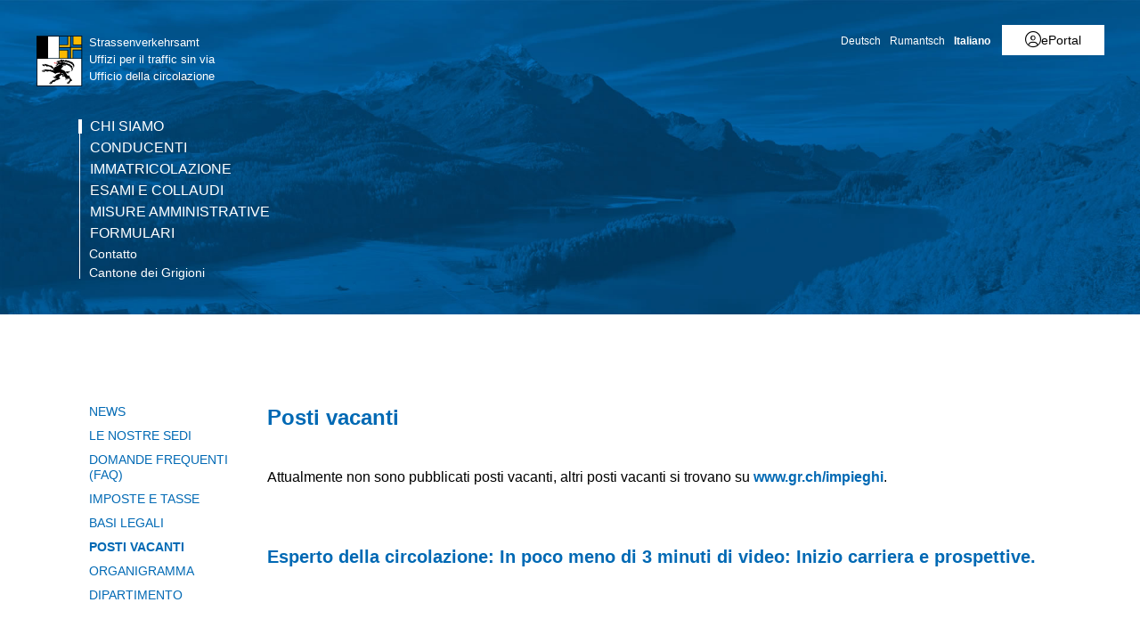

--- FILE ---
content_type: text/html; charset=utf-8
request_url: https://www.gr.ch/IT/istituzioni/amministrazione/djsg/stva/chisiamo/Seiten/stellen.aspx
body_size: 23015
content:
<!DOCTYPE html>

<html id="ctl00_htmlRoot" lang="IT" dir="ltr">
<head id="ctl00_Head1" class="wcag_blankwebpartpage"><meta http-equiv="X-UA-Compatible" content="IE=edge" /><meta name="viewport" content="width=device-width, initial-scale=1" /><link rel="shortcut icon" href="/_layouts/15/GR/images/favicon.ico" type="image/vnd.microsoft.icon" id="favicon" /><link id="ctl00_lnkAppleIcon" rel="apple-touch-icon" href="https://www.gr.ch/_layouts/15/GR/images/apple-touch-icon.png" /><meta id="ctl00_MetaKeywords" name="Keywords" content="Jobs, Stellen, Offen, Bewerbung, Esperto della circolazione" /><meta id="ctl00_MetaLastModified" name="Last-Modified" content="2023-11-03T07:13:56Z" /><meta charset="utf-8" /><style id="SPThemeHideForms" type="text/css">body {opacity:0 !important}</style>

<link id="ctl00_CSSRegistration_main" rel="stylesheet" type="text/css" media="all" href="https://cdn.gr.ch/gr/prod/css/main.v2.css?date=20250311102125" />



<title>
	Posti vacanti - Chi siamo
</title><script id="ctl00_MainJS" src="https://cdn.gr.ch/gr/prod/js/main.v2.js"></script>
  <script src="https://kit.fontawesome.com/f572033358.js" crossorigin="anonymous"></script>
  
  <script type="text/javascript">
    function UpdateFormDigest(serverRelativeWebUrl, updateInterval) {
    try {
        var pageContextInfo = window['_spPageContextInfo'];

        if (pageContextInfo == null || pageContextInfo.updateFormDigestPageLoaded == null) {
            return;
        }
        var now = new Date();

        if (now.getTime() - pageContextInfo.updateFormDigestPageLoaded.getTime() < updateInterval) {
            return;
        }
        if (serverRelativeWebUrl == null || serverRelativeWebUrl.length <= 0) {
            return;
        }
        var formDigestElement = (document.getElementsByName("__REQUESTDIGEST"))[0];

        if (formDigestElement == null || formDigestElement.tagName.toLowerCase() != "input" || formDigestElement.type.toLowerCase() != "hidden" || formDigestElement.value == null || formDigestElement.value.length <= 0) {
            return;
        }
        var request = new XMLHttpRequest();

        if (request == null) {
            return;
        }
        request.open("POST", GetUrlFromWebUrlAndWebRelativeUrl(serverRelativeWebUrl, "_vti_bin/sites.asmx"), false);
        request.setRequestHeader("Content-Type", "text/xml");
        request.setRequestHeader("SOAPAction", "http://schemas.microsoft.com/sharepoint/soap/GetUpdatedFormDigest");
        request.send("<?xml version=\"1.0\" encoding=\"utf-8\"?>" + "<soap:Envelope xmlns:xsi=\"http://www.w3.org/2001/XMLSchema-instance\" xmlns:xsd=\"http://www.w3.org/2001/XMLSchema\" xmlns:soap=\"http://schemas.xmlsoap.org/soap/envelope/\">" + "  <soap:Body>" + "    <GetUpdatedFormDigest xmlns=\"http://schemas.microsoft.com/sharepoint/soap/\" />" + "  </soap:Body>" + "</soap:Envelope>");
        var responseText = request.responseText;

        if (responseText == null || responseText.length <= 0) {
            return;
        }
        var startTag = '<GetUpdatedFormDigestResult>';
        var endTag = '</GetUpdatedFormDigestResult>';
        var startTagIndex = responseText.indexOf(startTag);
        var endTagIndex = responseText.indexOf(endTag, startTagIndex + startTag.length);
        var newFormDigest = null;

        if (startTagIndex >= 0 && endTagIndex > startTagIndex) {
            newFormDigest = responseText.substring(startTagIndex + startTag.length, endTagIndex);
        }
        if (newFormDigest == null || newFormDigest.length <= 0) {
            return;
        }
        var oldValue = formDigestElement.value;

        formDigestElement.value = newFormDigest;
        pageContextInfo.updateFormDigestPageLoaded = new Date();
    }
    catch (ex) { }
    }    
  </script>
  
  <script type="text/javascript">
    jQuery(document).ready(function ($) {
      var logoLink = jQuery("a[id$='HyperlinkScreenLogo']").attr("href");
      var metaLink = jQuery("a[id$='HyperLinkHome']").attr("href");
      if (typeof (logoLink) !== "undefined" && typeof (metaLink) !== "undefined" && metaLink.toLowerCase() === logoLink.toLowerCase())
      {
        jQuery("a[id$='HyperLinkHome']").hide();
      }
    });
  </script>

  <script type="text/javascript">// <![CDATA[ 

var g_SPOffSwitches={};
// ]]>
</script>
<script type="text/javascript" src="/_layouts/15/1031/initstrings.js?rev=BWYPIpFr4uyFva7BdRGqeg%3D%3DTAG0"></script>
<script type="text/javascript" src="/_layouts/15/init.js?rev=eqiUN2EN5Xn%2F2YyfuJQDtA%3D%3DTAG0"></script>
<script type="text/javascript" src="/_layouts/15/1031/strings.js?rev=0iUUnQN5mc16eUoaw5DqIQ%3D%3DTAG0"></script>
<script type="text/javascript" src="/_layouts/15/theming.js?rev=SuLUbbwTXcxFWOWLFUsOkw%3D%3DTAG0"></script>
<script type="text/javascript" src="/_layouts/15/ie55up.js?rev=DI%2FQWWhap6s759k%2FklnF0g%3D%3DTAG0"></script>
<script type="text/javascript" src="/ScriptResource.axd?d=DXF4cTZxzUJcS2XYxLAnxTeyMhv8C0kbD0f4CgBoXM_769XitixYsEGmoMOCQ6zpHtwkc-wq4rGugKXoXESDHn-8Xhb0He2NhYi0Po0YmRRoXyy_6og-ZXLQOiof9E4a_bUcge7IjM-92yXKA7l5-_IPtVsPyw62aPgAS2yIN5J8PO8rgdccJmcAkSCXmElQ0&amp;t=5c0e0825"></script>
<script type="text/javascript" src="/_layouts/15/blank.js?rev=OqEYlnomw4m5X%2FMg2wSuyA%3D%3DTAG0"></script>
<script type="text/javascript" src="/ScriptResource.axd?d=nZ9cTffOUuRcVeU1TpQ0UK545frcOq0Ip2kpJ_0sg9dQMcs8JSZ4KPDo9uAGHgo3BBGZ80fXCu3x0NW5fj7JneJGniH-WcYMd-TDdbFoqEiJITE-EQKYuAQvNSFTgdxlj21_A2fiogDKUHa044fCTSjcrfSa0qU2jtzoBZ6qc-OjJz5QaW8ZV1rQco5QS07G0&amp;t=5c0e0825"></script>
<script type="text/javascript" src="/_layouts/15/sp.init.js?rev=GcX1%2BQkwU9iewwepsza2Kw%3D%3DTAG0"></script>
<script type="text/javascript" src="/_layouts/15/clientrenderer.js?rev=Evu1eqGPwP%2FeN5ZuIpaSTQ%3D%3DTAG0"></script>
<script type="text/javascript" src="/_layouts/15/1031/srch.resources.js?rev=e5Bs4PyN48823rOKkGIyNQ%3D%3DTAG0"></script>
<script type="text/javascript" src="/_layouts/15/search.clientcontrols.js?rev=xgTuNRzK%2B28qr6bjGThpIw%3D%3DTAG0"></script>
<script type="text/javascript" src="/_layouts/15/1031/sp.res.js?rev=U%2F2Mnt3Iq%2FKcEUw3jEntmA%3D%3DTAG0"></script>
<script type="text/javascript" src="/_layouts/15/sp.runtime.js?rev=ieBn%2FPr8FuV9095CsVXFdw%3D%3DTAG0"></script>
<script type="text/javascript" src="/_layouts/15/sp.ui.dialog.js?rev=d7y1SiSVwqLJzuIiMAukpg%3D%3DTAG0"></script>
<script type="text/javascript" src="/_layouts/15/sp.js?rev=Os4G339%2BEf5vdNuG9dSWtw%3D%3DTAG0"></script>
<script type="text/javascript" src="/_layouts/15/cui.js?rev=ejf8nksDjeL2s1mvUvw77w%3D%3DTAG0"></script>
<script type="text/javascript">RegisterSod("require.js", "\u002f_layouts\u002f15\u002frequire.js?rev=bv3fWJhk0uFGpVwBxnZKNQ\u00253D\u00253DTAG0");</script>
<script type="text/javascript">RegisterSod("core.js", "\u002f_layouts\u002f15\u002fcore.js?rev=OuK8lknoOD37VvjQyOsHrw\u00253D\u00253DTAG0");</script>
<script type="text/javascript">RegisterSod("menu.js", "\u002f_layouts\u002f15\u002fmenu.js?rev=WMbI5XqdDKTzX20rarEQsQ\u00253D\u00253DTAG0");</script>
<script type="text/javascript">RegisterSod("mQuery.js", "\u002f_layouts\u002f15\u002fmquery.js?rev=wdHoEUjBno2g0ULGFwFjAg\u00253D\u00253DTAG0");</script>
<script type="text/javascript">RegisterSod("callout.js", "\u002f_layouts\u002f15\u002fcallout.js?rev=yFnKkBSYasfA2rW6krdVFQ\u00253D\u00253DTAG0");RegisterSodDep("callout.js", "mQuery.js");RegisterSodDep("callout.js", "core.js");</script>
<script type="text/javascript">RegisterSod("sp.core.js", "\u002f_layouts\u002f15\u002fsp.core.js?rev=LSKJVyPWTBdDAU6EL2A6kw\u00253D\u00253DTAG0");RegisterSodDep("sp.core.js", "core.js");</script>
<script type="text/javascript">RegisterSod("clienttemplates.js", "\u002f_layouts\u002f15\u002fclienttemplates.js?rev=oZO8iLnMIX278DJXZp9S4A\u00253D\u00253DTAG0");</script>
<script type="text/javascript">RegisterSod("sharing.js", "\u002f_layouts\u002f15\u002fsharing.js?rev=z7dWWrP\u00252FqzzxvtLQKR08Ww\u00253D\u00253DTAG0");RegisterSodDep("sharing.js", "mQuery.js");RegisterSodDep("sharing.js", "clienttemplates.js");RegisterSodDep("sharing.js", "core.js");</script>
<script type="text/javascript">RegisterSod("suitelinks.js", "\u002f_layouts\u002f15\u002fsuitelinks.js?rev=hNe7S\u00252B4EVV83bzPy9U\u00252BEvQ\u00253D\u00253DTAG0");RegisterSodDep("suitelinks.js", "core.js");</script>
<script type="text/javascript">RegisterSod("sp.search.js", "\u002f_layouts\u002f15\u002fsp.search.js?rev=eMyDf7ZGV6rTjB2sDSdovA\u00253D\u00253DTAG0");</script>
<script type="text/javascript">RegisterSod("ajaxtoolkit.js", "\u002f_layouts\u002f15\u002fajaxtoolkit.js?rev=I3jVxnVkBqeUZ\u00252FWA\u00252BgwTLg\u00253D\u00253DTAG0");</script>
<script type="text/javascript">RegisterSod("userprofile", "\u002f_layouts\u002f15\u002fsp.userprofiles.js?rev=J0M1pzLkfDXcJflabMvTYA\u00253D\u00253DTAG0");</script>
<script type="text/javascript">RegisterSod("followingcommon.js", "\u002f_layouts\u002f15\u002ffollowingcommon.js?rev=MgAestdI8p64n4UsP1Xeug\u00253D\u00253DTAG0");RegisterSodDep("followingcommon.js", "userprofile");RegisterSodDep("followingcommon.js", "core.js");RegisterSodDep("followingcommon.js", "mQuery.js");</script>
<script type="text/javascript">RegisterSod("profilebrowserscriptres.resx", "\u002f_layouts\u002f15\u002f1031\u002fprofilebrowserscriptres.js?rev=0VD3UbNaRWE8a8G97Fi\u00252BIA\u00253D\u00253DTAG0");</script>
<script type="text/javascript">RegisterSod("sp.ui.mysitecommon.js", "\u002f_layouts\u002f15\u002fsp.ui.mysitecommon.js?rev=5nRJiZWvHP3AB7VS14cjuw\u00253D\u00253DTAG0");RegisterSodDep("sp.ui.mysitecommon.js", "userprofile");RegisterSodDep("sp.ui.mysitecommon.js", "profilebrowserscriptres.resx");</script>
<script type="text/javascript">RegisterSod("inplview", "\u002f_layouts\u002f15\u002finplview.js?rev=ecdG8BqIlGbfoftF0\u00252FIAZA\u00253D\u00253DTAG0");RegisterSodDep("inplview", "core.js");RegisterSodDep("inplview", "clienttemplates.js");</script>
<script type="text/javascript">RegisterSod("ribbon", "\u002f_layouts\u002f15\u002fsp.ribbon.js?rev=wPDmc1LZubpR2Fgk01M8qw\u00253D\u00253DTAG0");RegisterSodDep("ribbon", "core.js");RegisterSodDep("ribbon", "sp.core.js");RegisterSodDep("ribbon", "inplview");</script>

    
    


<link rel="canonical" href="https://www.gr.ch:443/IT/istituzioni/amministrazione/djsg/stva/chisiamo/Seiten/stellen.aspx" />
  <link type="text/xml" rel="alternate" href="/IT/istituzioni/amministrazione/djsg/stva/chisiamo/_vti_bin/spsdisco.aspx" />
  
  <script>
    var counter = 0;
    var arrEditors = new Array();

    function RadEditorOnClientLoad(editor, args) {
      arrEditors[counter] = editor;
      counter++;
    }

    function pageLoad(sender, args) {
      if (typeof Telerik !== "undefined" && typeof Telerik.Web !== "undefined" && typeof Telerik.Web.UI !== "undefined" && typeof Telerik.Web.UI.Editor !== "undefined") {
        QualidatorOptimizeHtmlFilter.registerClass('QualidatorOptimizeHtmlFilter', Telerik.Web.UI.Editor.Filter);
        InitTelerikEditors();
      }
    }

    function RequestSearchPage(searchPage, txtFieldId) {
      var $container = jQuery("#HeaderContainer");
      var searchExpression = jQuery("#" + txtFieldId, $container);
      if (searchExpression.length === 0) {        
        $container = jQuery("div.sticky-header");
        searchExpression = jQuery("#" + txtFieldId, $container);
      }
      if (searchExpression.length > 0) {
        window.location = searchPage + "?k=" + searchExpression.val();
      }
      return false;
    }

    function ProcessImn() { }
    function ProcessImnMarkers() { }
  </script>
<link href="https://cdn.gr.ch/apps/int/stellenportal/css/app.css?v=2021-07-26-1738" type="text/css" rel="Stylesheet" /><link href="https://cdn.gr.ch/apps/int/stellenportal/vendor/fancybox/jquery.fancybox.min.css" type="text/css" rel="Stylesheet" /><style type="text/css">
	/* <![CDATA[ */
	#ctl00_TreeNavigation1_TreeNavigationMenu img.icon { border-style:none;vertical-align:middle; }
	#ctl00_TreeNavigation1_TreeNavigationMenu img.separator { border-style:none;display:block; }
	#ctl00_TreeNavigation1_TreeNavigationMenu ul { list-style:none;margin:0;padding:0;width:auto; }
	#ctl00_TreeNavigation1_TreeNavigationMenu ul.dynamic { z-index:1; }
	#ctl00_TreeNavigation1_TreeNavigationMenu a { text-decoration:none;white-space:nowrap;display:block; }
	#ctl00_TreeNavigation1_TreeNavigationMenu a.popout { background-image:url("/WebResource.axd?d=1FeU32r6wc5D9wtMF02cvvLpjsk4tEih4FdgO_oLsiDbQDRns4VcplJl2Ewq_glqPVFkqZi_GtPW2aqacnr9Dc8pPjx3BFvslT74KMspwQSBJNUW_8QGX2Iz9sRlds2E0&t=638901608248157332");background-repeat:no-repeat;background-position:right center;padding-right:14px; }
	/* ]]> */
</style></head>
<body id="ctl00_HtmlBody" class="wcag_blankwebpartpage Display">
  <div class="form-container">
    <form method="post" action="./stellen.aspx" onsubmit="javascript:return WebForm_OnSubmit();" id="aspnetForm" class="Seven49Master">
<div class="aspNetHidden">
<input type="hidden" name="_wpcmWpid" id="_wpcmWpid" value="" />
<input type="hidden" name="wpcmVal" id="wpcmVal" value="" />
<input type="hidden" name="MSOWebPartPage_PostbackSource" id="MSOWebPartPage_PostbackSource" value="" />
<input type="hidden" name="MSOTlPn_SelectedWpId" id="MSOTlPn_SelectedWpId" value="" />
<input type="hidden" name="MSOTlPn_View" id="MSOTlPn_View" value="0" />
<input type="hidden" name="MSOTlPn_ShowSettings" id="MSOTlPn_ShowSettings" value="False" />
<input type="hidden" name="MSOGallery_SelectedLibrary" id="MSOGallery_SelectedLibrary" value="" />
<input type="hidden" name="MSOGallery_FilterString" id="MSOGallery_FilterString" value="" />
<input type="hidden" name="MSOTlPn_Button" id="MSOTlPn_Button" value="none" />
<input type="hidden" name="__EVENTTARGET" id="__EVENTTARGET" value="" />
<input type="hidden" name="__EVENTARGUMENT" id="__EVENTARGUMENT" value="" />
<input type="hidden" name="__REQUESTDIGEST" id="__REQUESTDIGEST" value="noDigest" />
<input type="hidden" name="MSOSPWebPartManager_DisplayModeName" id="MSOSPWebPartManager_DisplayModeName" value="Browse" />
<input type="hidden" name="MSOSPWebPartManager_ExitingDesignMode" id="MSOSPWebPartManager_ExitingDesignMode" value="false" />
<input type="hidden" name="MSOWebPartPage_Shared" id="MSOWebPartPage_Shared" value="" />
<input type="hidden" name="MSOLayout_LayoutChanges" id="MSOLayout_LayoutChanges" value="" />
<input type="hidden" name="MSOLayout_InDesignMode" id="MSOLayout_InDesignMode" value="" />
<input type="hidden" name="_wpSelected" id="_wpSelected" value="" />
<input type="hidden" name="_wzSelected" id="_wzSelected" value="" />
<input type="hidden" name="MSOSPWebPartManager_OldDisplayModeName" id="MSOSPWebPartManager_OldDisplayModeName" value="Browse" />
<input type="hidden" name="MSOSPWebPartManager_StartWebPartEditingName" id="MSOSPWebPartManager_StartWebPartEditingName" value="false" />
<input type="hidden" name="MSOSPWebPartManager_EndWebPartEditing" id="MSOSPWebPartManager_EndWebPartEditing" value="false" />
<input type="hidden" name="__VIEWSTATE" id="__VIEWSTATE" value="/[base64]/XTxKy6eYdZta3ybbJhUU=" />
</div>

<script type="text/javascript">
//<![CDATA[
var theForm = document.forms['aspnetForm'];
if (!theForm) {
    theForm = document.aspnetForm;
}
function __doPostBack(eventTarget, eventArgument) {
    if (!theForm.onsubmit || (theForm.onsubmit() != false)) {
        theForm.__EVENTTARGET.value = eventTarget;
        theForm.__EVENTARGUMENT.value = eventArgument;
        theForm.submit();
    }
}
//]]>
</script>


<script src="/WebResource.axd?d=XU81YiZDwYxZnKBpN997AoJt1hAvQwsokueSh_8O4zg5W5zCyZDO8Sz1TjAT1VOKx2lOn9hEC3tI2YVYJPEUNZRFaj5hv08m3dJpBRz5LmE1&amp;t=638901608248157332" type="text/javascript"></script>


<script type="text/javascript">
//<![CDATA[
var MSOWebPartPageFormName = 'aspnetForm';
var g_presenceEnabled = true;
var g_wsaEnabled = false;

var g_correlationId = '036df1a1-52cb-0018-8eaf-87a8379ee978';
var g_wsaQoSEnabled = false;
var g_wsaQoSDataPoints = [];
var g_wsaRUMEnabled = false;
var g_wsaLCID = 1031;
var g_wsaListTemplateId = 850;
var g_wsaSiteTemplateId = 'WCAGTEMPLATE#1';
var _spPageContextInfo={"webServerRelativeUrl":"/IT/istituzioni/amministrazione/djsg/stva/chisiamo","webAbsoluteUrl":"https://www.gr.ch/IT/istituzioni/amministrazione/djsg/stva/chisiamo","viewId":"","listId":"{a416938d-3205-44ce-a5e1-45c7f9836b36}","listPermsMask":{"High":16,"Low":196673},"listUrl":"/IT/istituzioni/amministrazione/djsg/stva/chisiamo/Seiten","listTitle":"Seiten","listBaseTemplate":850,"viewOnlyExperienceEnabled":false,"blockDownloadsExperienceEnabled":false,"idleSessionSignOutEnabled":false,"cdnPrefix":"","siteAbsoluteUrl":"https://www.gr.ch","siteId":"{e44aa434-51e1-4c3d-9063-3f71f3de9370}","showNGSCDialogForSyncOnTS":false,"supportPoundStorePath":true,"supportPercentStorePath":true,"siteSubscriptionId":null,"CustomMarkupInCalculatedFieldDisabled":true,"AllowCustomMarkupInCalculatedField":false,"isSPO":false,"farmLabel":null,"serverRequestPath":"/IT/istituzioni/amministrazione/djsg/stva/chisiamo/Seiten/stellen.aspx","layoutsUrl":"_layouts/15","webId":"{8347ed68-d102-4470-b3e6-2152a8dc7633}","webTitle":"Chi siamo","webTemplate":"10051","webTemplateConfiguration":"WCAGTEMPLATE#1","webDescription":"","tenantAppVersion":"0","isAppWeb":false,"webLogoUrl":"/_layouts/images/titlegraphic.gif","webLanguage":1031,"currentLanguage":1031,"currentUICultureName":"de-DE","currentCultureName":"de-CH","currentCultureLCID":2055,"env":null,"nid":0,"fid":0,"serverTime":"2026-01-28T12:45:43.0752389Z","siteClientTag":"214$$16.0.10417.20037","crossDomainPhotosEnabled":false,"openInClient":true,"Has2019Era":true,"webUIVersion":15,"webPermMasks":{"High":16,"Low":196673},"pageListId":"{a416938d-3205-44ce-a5e1-45c7f9836b36}","pageItemId":45,"pagePermsMask":{"High":16,"Low":196673},"pagePersonalizationScope":1,"userEmail":"","userId":0,"userLoginName":null,"userDisplayName":null,"isAnonymousUser":true,"isAnonymousGuestUser":false,"isEmailAuthenticationGuestUser":false,"isExternalGuestUser":false,"systemUserKey":null,"alertsEnabled":true,"siteServerRelativeUrl":"/","allowSilverlightPrompt":"True","themeCacheToken":"/IT/istituzioni/amministrazione/djsg/stva/chisiamo::1:","themedCssFolderUrl":null,"themedImageFileNames":null,"modernThemingEnabled":true,"isSiteAdmin":false,"ExpFeatures":[480216468,1884350801,1158731092,62197791,538521105,335811073,4194306,34614301,268500996,-1946025984,28445328,-2147475455,134291456,65536,288,950272,1282,808326148,134217873,0,0,-1073217536,545285252,18350656,-467402752,6291457,-2147483644,1074794496,-1728053184,1845537108,622628,4102,0,0,0,0,0,0,0,0,0,0,0,0,0,0,0],"killSwitches":{},"InternalValidAuthorities":["hallo.gr.ch","www.hallo.gr.ch","wef.gr.ch","www.wef.gr.ch","kunstmuseum.gr.ch","www.kunstmuseum.gr.ch","raetischesmuseum.gr.ch","www.gr.ch","www2019.gr.ch","mysite.gr.ch"],"CorrelationId":"036df1a1-52cb-0018-8eaf-87a8379ee978","hasManageWebPermissions":false,"isNoScriptEnabled":false,"groupId":null,"groupHasHomepage":true,"groupHasQuickLaunchConversationsLink":false,"departmentId":null,"hubSiteId":null,"hasPendingWebTemplateExtension":false,"isHubSite":false,"isWebWelcomePage":false,"siteClassification":"","hideSyncButtonOnODB":false,"showNGSCDialogForSyncOnODB":false,"sitePagesEnabled":false,"sitePagesFeatureVersion":0,"DesignPackageId":"00000000-0000-0000-0000-000000000000","groupType":null,"groupColor":"#0273eb","siteColor":"#0273eb","headerEmphasis":0,"navigationInfo":null,"guestsEnabled":false,"MenuData":{"SignInUrl":"/IT/istituzioni/amministrazione/djsg/stva/chisiamo/_layouts/15/Authenticate.aspx?Source=%2FIT%2Fistituzioni%2Famministrazione%2Fdjsg%2Fstva%2Fchisiamo%2FSeiten%2Fstellen%2Easpx"},"RecycleBinItemCount":-1,"PublishingFeatureOn":true,"PreviewFeaturesEnabled":false,"disableAppViews":false,"disableFlows":false,"serverRedirectedUrl":null,"formDigestValue":"0x681371BCB1E4077345547943B9AB57FDBFCC4B9AC7E451AB7BE8B05DC48825ADDBC2C543EDD00B1B84ACC94DD664FF6A59571D6E4DE2D378E26060CEEAD2E395,28 Jan 2026 12:45:43 -0000","maximumFileSize":250,"formDigestTimeoutSeconds":1799,"canUserCreateMicrosoftForm":false,"canUserCreateVisioDrawing":true,"readOnlyState":null,"isTenantDevSite":false,"preferUserTimeZone":false,"userTimeZoneData":null,"userTime24":false,"userFirstDayOfWeek":null,"webTimeZoneData":null,"webTime24":false,"webFirstDayOfWeek":null,"isSelfServiceSiteCreationEnabled":null,"alternateWebAppHost":"","aadTenantId":"","aadUserId":"","aadInstanceUrl":"","msGraphEndpointUrl":"https://","allowInfectedDownload":true};_spPageContextInfo.updateFormDigestPageLoaded=new Date();_spPageContextInfo.clientServerTimeDelta=new Date(_spPageContextInfo.serverTime)-new Date();if(typeof(define)=='function'){define('SPPageContextInfo',[],function(){return _spPageContextInfo;});}var L_Menu_BaseUrl="/IT/istituzioni/amministrazione/djsg/stva/chisiamo";
var L_Menu_LCID="1031";
var L_Menu_SiteTheme="null";
document.onreadystatechange=fnRemoveAllStatus; function fnRemoveAllStatus(){removeAllStatus(true)};
function _spNavigateHierarchy(nodeDiv, dataSourceId, dataPath, url, listInContext, type) {

    CoreInvoke('ProcessDefaultNavigateHierarchy', nodeDiv, dataSourceId, dataPath, url, listInContext, type, document.forms.aspnetForm, "", "\u002fIT\u002fistituzioni\u002famministrazione\u002fdjsg\u002fstva\u002fchisiamo\u002fSeiten\u002fstellen.aspx");

}
var searchconfig = {
HeaderTopSearch: "Ricerca",Placeholder: "Termine di ricerca...",ImageUrl: "https://cdn.gr.ch/gr/prod/images/icons-set/suche.svg",SearchExpression: "",};
Flighting.ExpFeatures = [480216468,1884350801,1158731092,62197791,538521105,335811073,4194306,34614301,268500996,-1946025984,28445328,-2147475455,134291456,65536,288,950272,1282,808326148,134217873,0,0,-1073217536,545285252,18350656,-467402752,6291457,-2147483644,1074794496,-1728053184,1845537108,622628,4102,0,0,0,0,0,0,0,0,0,0,0,0,0,0,0]; (function()
{
    if(typeof(window.SP) == "undefined") window.SP = {};
    if(typeof(window.SP.YammerSwitch) == "undefined") window.SP.YammerSwitch = {};

    var ysObj = window.SP.YammerSwitch;
    ysObj.IsEnabled = false;
    ysObj.TargetYammerHostName = "www.yammer.com";
} )(); var _spWebPartComponents = new Object();//]]>
</script>

<script src="/ScriptResource.axd?d=9KfELFzfbaY3Qg-u0Qzix7KxzZtdCJwtLugjmy_DXkmilazt4Zzf_FLPyq8mkyjao9LjznsWhcYQ5rJDE7Rj0j4VKWU07zVI_h6CsOnmphSnvr8RzSPjShTp7hkKPrqGrIZ49c65JQYm4niM2tSCfhE3Gv-iHGen4LyJuznGc2o1&amp;t=ffffffff93d1c106" type="text/javascript"></script>
<script src="/_layouts/15/blank.js?rev=OqEYlnomw4m5X%2FMg2wSuyA%3D%3DTAG0" type="text/javascript"></script>
<script type="text/javascript">
//<![CDATA[
window.SPThemeUtils && SPThemeUtils.RegisterCssReferences([]);
(function(){

        if (typeof(_spBodyOnLoadFunctions) === 'undefined' || _spBodyOnLoadFunctions === null) {
            return;
        }
        _spBodyOnLoadFunctions.push(function() {
            SP.SOD.executeFunc('core.js', 'FollowingDocument', function() { FollowingDocument(); });
        });
    })();(function(){

        if (typeof(_spBodyOnLoadFunctions) === 'undefined' || _spBodyOnLoadFunctions === null) {
            return;
        }
        _spBodyOnLoadFunctions.push(function() {
            SP.SOD.executeFunc('core.js', 'FollowingCallout', function() { FollowingCallout(); });
        });
    })();var _spRegionalSettings={adjustHijriDays:0,calendarType:1,firstDayOfWeek:1,firstWeekOfYear:0,localeId:2055,currentDateInLocalCalendar: new Date(2026, 0, 28),showWeeks:0,timeZone:'00:59:59.9992447',timeZoneInHours:1,workDayEnd:1020,workDayStart:480,workDays:'0111110',time24:1};Sys.CultureInfo.CurrentCulture = (function(a){return new Sys.CultureInfo(a.name,a.numberFormat,a.dateTimeFormat)})({"dateTimeFormat":{"AMDesignator":"vorm.","AbbreviatedDayNames":["So.","Mo.","Di.","Mi.","Do.","Fr.","Sa."],"AbbreviatedLeapMonthNames":null,"AbbreviatedMonthGenitiveNames":["Jan.","Feb.","März","Apr.","Mai","Juni","Juli","Aug.","Sep.","Okt.","Nov.","Dez.",""],"AbbreviatedMonthNames":["Jan","Feb","Mär","Apr","Mai","Jun","Jul","Aug","Sep","Okt","Nov","Dez",""],"Calendar":{"AlgorithmType":1,"CalendarType":1,"Eras":[1],"IsReadOnly":false,"MaxSupportedDateTime":"\/Date(253402300799999)\/","MinSupportedDateTime":"\/Date(-62135596800000)\/","TwoDigitYearMax":2029},"CalendarWeekRule":2,"DateSeparator":".","DayNames":["Sonntag","Montag","Dienstag","Mittwoch","Donnerstag","Freitag","Samstag"],"FirstDayOfWeek":1,"FullDateTimePattern":"dddd, d. MMMM yyyy HH:mm:ss","IsReadOnly":true,"LeapMonthNames":null,"LongDatePattern":"dddd, d. MMMM yyyy","LongTimePattern":"HH:mm:ss","MonthDayPattern":"d. MMMM","MonthGenitiveNames":["Januar","Februar","März","April","Mai","Juni","Juli","August","September","Oktober","November","Dezember",""],"MonthNames":["Januar","Februar","März","April","Mai","Juni","Juli","August","September","Oktober","November","Dezember",""],"NativeCalendarName":"Gregorianischer Kalender","PMDesignator":"nachm.","RFC1123Pattern":"ddd, dd MMM yyyy HH':'mm':'ss 'GMT'","ShortDatePattern":"dd.MM.yyyy","ShortTimePattern":"HH:mm","ShortestDayNames":["So.","Mo.","Di.","Mi.","Do.","Fr.","Sa."],"SortableDateTimePattern":"yyyy'-'MM'-'dd'T'HH':'mm':'ss","TimeSeparator":":","UniversalSortableDateTimePattern":"yyyy'-'MM'-'dd HH':'mm':'ss'Z'","YearMonthPattern":"MMMM yyyy","eras":[1,"n. Chr.","n. Chr.",0]},"name":"de-CH","numberFormat":{"CurrencyDecimalDigits":2,"CurrencyDecimalSeparator":".","CurrencyGroupSeparator":"'","CurrencyGroupSizes":[3],"CurrencyNegativePattern":2,"CurrencyPositivePattern":2,"CurrencySymbol":"CHF","DigitSubstitution":1,"IsReadOnly":true,"NaNSymbol":"NaN","NativeDigits":["0","1","2","3","4","5","6","7","8","9"],"NegativeInfinitySymbol":"-∞","NegativeSign":"-","NumberDecimalDigits":2,"NumberDecimalSeparator":".","NumberGroupSeparator":"'","NumberGroupSizes":[3],"NumberNegativePattern":1,"PerMilleSymbol":"‰","PercentDecimalDigits":2,"PercentDecimalSeparator":".","PercentGroupSeparator":"'","PercentGroupSizes":[3],"PercentNegativePattern":1,"PercentPositivePattern":1,"PercentSymbol":"%","PositiveInfinitySymbol":"∞","PositiveSign":"+"}});if (typeof(DeferWebFormInitCallback) == 'function') DeferWebFormInitCallback();function WebForm_OnSubmit() {
UpdateFormDigest('\u002fIT\u002fistituzioni\u002famministrazione\u002fdjsg\u002fstva\u002fchisiamo', 1440000);if (typeof(_spFormOnSubmitWrapper) != 'undefined') {return _spFormOnSubmitWrapper();} else {return true;};
return true;
}
//]]>
</script>

			<div class="aspNetHidden">

				<input type="hidden" name="__VIEWSTATEGENERATOR" id="__VIEWSTATEGENERATOR" value="D3C50840" />
			</div>

              
      <script type="text/javascript">
//<![CDATA[
Sys.WebForms.PageRequestManager._initialize('ctl00$ctl20', 'aspnetForm', [], [], [], 90, 'ctl00');
//]]>
</script>


      <div class="noindex" role="navigation" aria-label="skip-links">
        <ul class="skip-links">
          <li id="ctl00_litSkipLinkContent"><a href="#MainContent" accesskey="0" class="skip-to-content">Vai al contenuto della pagina</a></li>
          <li id="ctl00_litkSkipLinkNavigation"><a href="#MainNavigation" accesskey="1" class="skip-to-mainnav">Vai alla navigazione</a></li>
        </ul>
      </div>

      <noscript><div class='noindex'>Möglicherweise versuchen Sie, mit einem gesicherten Browser auf dem Server auf diese Website zuzugreifen. Aktivieren Sie Skripts, und laden Sie diese Seite dann erneut.</div></noscript>

      <div id="DeltaFormDigest">
	
        
          <script type="text/javascript">//<![CDATA[
        var formDigestElement = document.getElementsByName('__REQUESTDIGEST')[0];
        if (!((formDigestElement == null) || (formDigestElement.tagName.toLowerCase() != 'input') || (formDigestElement.type.toLowerCase() != 'hidden') ||
            (formDigestElement.value == null) || (formDigestElement.value.length <= 0)))
        {
            formDigestElement.value = '0xF65D57A5FEE14C94100F598165D0295D602E719013BC9224EF20BA25B249A058C0FA6B01D76B3B1865359D6328DDEF5577AA819865D2A5343EBCAEC76DF0C39D,28 Jan 2026 12:45:45 -0000';_spPageContextInfo.updateFormDigestPageLoaded = new Date();
        }
        //]]>
        </script>
        
      
</div>

      
      <div id="welcomeMenuBox">
        
      </div>
      
      <div id="ctl00_RootPanel">
	
        
        <div id="ctl00_RootContainer" class=" WCAG_Blank_WebPart_Page">
          <h1 id="ctl00_SRHeaderNavigation" class="sr-only">Navigation</h1>
          <div class="sticky-header">
            <div class="search" role="search" aria-labelledby="ctl00_SRHeaderSearchSticky">
              <h2 id="ctl00_SRHeaderSearchSticky" class="sr-only">Suche</h2>              
              <div class="ms-webpart-chrome ms-webpart-chrome-fullWidth ">
		<div WebPartID="00000000-0000-0000-0000-000000000000" HasPers="true" id="WebPartWPQ1" width="100%" class="ms-WPBody " OnlyForMePart="true" allowDelete="false" style="" ><div componentid="ctl00_ctl33_csr" id="ctl00_ctl33_csr"></div><noscript><div id="ctl00_ctl33_noscript">Anscheinend ist in Ihrem Browser JavaScript nicht aktiviert. Aktivieren Sie bitte JavaScript, und versuchen Sie es erneut.</div></noscript><div id="ctl00_ctl33">

		</div><div class="ms-clear"></div></div>
	</div>              
            </div>
          </div>

          
          <div id="HeaderContainer" class="header noindex" role="banner">
            
            
            

<div class="logo">
  <div class="image">    
    <a id="ctl00_LanguageSection1_HyperlinkScreenLogo" title="Strassenverkehrsamt des Kantons Graubünden" href="https://www.gr.ch/IT/istituzioni/amministrazione/djsg/stva"><img src="https://cdn.gr.ch/gr/prod/images/logo.svg" id="ctl00_LanguageSection1_ImageScreenLogo" alt="Alla pagina iniziale" />
      <div class="root-web-labels">
        <p lang="de">Strassenverkehrsamt</p><p lang="rm">Uffizi per il traffic sin via</p><p lang="it">Ufficio della circolazione</p>
      </div>
    </a> 
  </div>
</div>

            

<div class="language nav" role="navigation" aria-labelledby="LanguageSelectionHeading">
  <h2 id="LanguageSelectionHeading" class="sr-only">Sprachwahl</h2>
  <ul id="LanguageSelectionList"><li><a href="/DE/institutionen/verwaltung/djsg/stva/ueberuns/Seiten/stellen.aspx" lang="DE">Deutsch</a></li><li><a href="/RM/instituziuns/administraziun/djsg/stva/surdanus/Seiten/stellen.aspx" lang="RM">Rumantsch</a></li><li class="selected"><a href="#" aria-label="Italiano - aktuelle Sprache/Current Language">Italiano</a></li></ul>
</div>

            <div class="mobile-navigation" role="navigation" aria-label="mobile-navigation">
              <a id="ctl00_ToggleMobileNavigation" class="mobile-menu-toggle" alt="Toggle Menu" href="#MobileNavigationContainer">
                <span id="ctl00_SRToggleMobileNavigation" class="sr-only"></span>
                <span class="menu-toggle"></span>
              </a>
              <div class="mobile-navigation-container" id="MobileNavigationContainer"></div>
            </div>
            <nav class="main-navigation nav" id="MainNavigation" aria-label="main navigation">
              <div class="main-categories nav" aria-labelledby="ctl00_SRHeaderTopNavigation">
                <h2 id="ctl00_SRHeaderTopNavigation" class="sr-only">Hauptnavigation</h2>
                <ul id="ctl00_SimpleNavigationMenu" class="root">
		<li class="item1 category selected firstchild"><a aria-label="current page - IT übersetzen" href="/IT/istituzioni/amministrazione/djsg/stva/chisiamo/Seiten/default.aspx">Chi siamo</a></li><li class="item2 category alternating"><a href="/IT/istituzioni/amministrazione/djsg/stva/fuehrerausweis/Seiten/default.aspx">Conducenti</a></li><li class="item3 category"><a href="/IT/istituzioni/amministrazione/djsg/stva/fahrzeugausweis/Seiten/default.aspx">Immatricolazione</a></li><li class="item4 category alternating"><a href="/IT/istituzioni/amministrazione/djsg/stva/pruefungen/Seiten/default.aspx">Esami e collaudi</a></li><li class="item5 category"><a href="/IT/istituzioni/amministrazione/djsg/stva/administrativmassnahmen/Seiten/F%c3%bchrerausweisentzug.aspx">Misure amministrative</a></li><li class="item6 category alternating lastchild"><a href="/IT/istituzioni/amministrazione/djsg/stva/formulare/Seiten/default.aspx">Formulari</a></li>
	</ul>
                
              </div>
              <div class="meta-navigation nav" aria-label="meta navigation" role="navigation">
                <ul id="ctl00_MetaNavigation_ulMetaNavigation">  
  <li id="ctl00_MetaNavigation_MetaNavigationContact"><a id="ctl00_MetaNavigation_HyperLinkContact" accesskey="3" href="/IT/istituzioni/amministrazione/djsg/stva/Seiten/Kontakt.aspx">Contatto</a></li>
  <li id="ctl00_MetaNavigation_MetaNavigationSitemap"><a id="ctl00_MetaNavigation_HyperLinkSitemap" accesskey="4" href="/IT/istituzioni/amministrazione/djsg/stva/Seiten/Sitemap.aspx">Sitemap</a></li>
  
  
  <li id="ctl00_MetaNavigation_MetaNavigationJobOffer" class="lastChild"><a href="/impieghi/">posti vacanti</a></li>
  
  

  <li id="ctl00_MetaNavigation_MetaNavigationHome">
    <a id="ctl00_MetaNavigation_HyperLinkHome" accesskey="5" href="https://www.gr.ch/it">Cantone dei Grigioni</a>
  </li>
</ul>

              </div>
            </nav>
            <div class="search" role="search" aria-labelledby="ctl00_SRHeaderSearchNormal">
              <h2 id="ctl00_SRHeaderSearchNormal" class="sr-only">Suche</h2>              
              <div class="ms-webpart-chrome ms-webpart-chrome-fullWidth ">
		<div WebPartID="00000000-0000-0000-0000-000000000000" HasPers="true" id="WebPartWPQ2" width="100%" class="ms-WPBody " OnlyForMePart="true" allowDelete="false" style="" ><div componentid="ctl00_ctl35_csr" id="ctl00_ctl35_csr"></div><noscript><div id="ctl00_ctl35_noscript">Anscheinend ist in Ihrem Browser JavaScript nicht aktiviert. Aktivieren Sie bitte JavaScript, und versuchen Sie es erneut.</div></noscript><div id="ctl00_ctl35">

		</div><div class="ms-clear"></div></div>
	</div>
              
            </div>
            
            
          </div>

          <!-- old position skip links block -->

          

          <div class="body-container" id="BodyContainer">
            <div id="DeltaPageStatusBar">
		
              <div id="pageStatusBar"></div>
            
	</div>

            

            <div class="body-row top-links-row">
              <div class="top-links important-links ImportantLinks short-navigation icons nav" role="navigation" aria-label="top-links naviagtion">
                <div class="top-links-container">
                  
                </div>
                
              </div>
            </div>

            <div class="info-panel noindex" role="complementary" aria-label="complementary informations">
              <div class="informations">
                
              </div>
            </div>

            <div class="body-row has-main-content has-tree-navigation">
              
              <div class="aside aside-1 noindex">
                <div id="ctl00_panel4" class="tree-navigation" role="navigation" aria-labelledby="ctl00_SRHeaderContextNavigation">
		
                  <h2 id="ctl00_SRHeaderContextNavigation" class="sr-only">Bereichsnavigation</h2>
                  
<div class="hidden" data-subNavOpen="Aprire la sottonavigazione" data-subNavClose="Chiudere la sottonavigazione">
  <h2>Aprire la sottonavigazione</h2>
</div>
<div class="content-navigation">
  <ul class="level1">
    <li><a href="/IT/istituzioni/amministrazione/djsg/stva/chisiamo/aktuelles/Seiten/start.aspx" title="">News<span class="hidden"> </span></a></li>
    <li><a href="/IT/istituzioni/amministrazione/djsg/stva/chisiamo/Seiten/Standorte.aspx" title="">Le nostre Sedi<span class="hidden"> </span></a></li>
    <li><a href="/IT/istituzioni/amministrazione/djsg/stva/chisiamo/Seiten/H%C3%A4ufige-Fragen.aspx" title="">Domande frequenti (FAQ)<span class="hidden"> </span></a></li>
    <li><a href="/IT/istituzioni/amministrazione/djsg/stva/chisiamo/steuern-gebuehren/Seiten/Gesetzliche Grundlagen und Steuertabellen.aspx" title="">Imposte e tasse<span class="hidden"> </span></a></li>
    <li><a href="/IT/istituzioni/amministrazione/djsg/stva/chisiamo/Seiten/Basi-legali.aspx" title="">Basi legali<span class="hidden"> </span></a></li>
    <li class="selected"><strong><a href="/IT/istituzioni/amministrazione/djsg/stva/chisiamo/Seiten/stellen.aspx" title="">Posti vacanti<span class="hidden"> </span></a></strong></li>
    <li><a href="/IT/istituzioni/amministrazione/djsg/stva/chisiamo/Seiten/Organigramma.aspx" title="">Organigramma<span class="hidden"> </span></a></li>
    <li><a href="/IT/istituzioni/amministrazione/djsg/stva/chisiamo/Seiten/Dipartimento.aspx" title="">Dipartimento<span class="hidden"> </span></a></li>
  </ul>
</div>

                
	</div>
                

              </div>

              <div class="main-column">
                <div class="main-content" id="MainContent" role="main">
                  <h1 id="ctl00_SRHeaderContent" class="sr-only">Inhaltsbereich</h1>
                  
                  <div class="page-metadata">
                    
                    
                    
                    <h1 id="ctl00_headingPageTitle">Posti vacanti</h1>
                    
                  </div>
                  
	<div class="BlankWebPartPage">  	 
	   
    				
       <div id="ctl00_PlaceHolderMain_ctl01_WebPartZoneContainer" class="WebPartZone Top">
    	<div id="ctl00_PlaceHolderMain_ctl01_WebPartZoneTop" class="WebPartZone-Vertical ">

				<div id="27700d9e_cffb_4dfa_adb6_563e38580eb8" class="WebPart WebPart1 EmbedExternalContent">
					<div id="ctl00_SPWebPartManager1_g_27700d9e_cffb_4dfa_adb6_563e38580eb8" data-language="it" data-department="ufficio%20della%20circolazione" data-standalone="1" data-hidedepartment="false" data-noresulttext="Attualmente%20non%20sono%20pubblicati%20posti%20vacanti%2C%20altri%20posti%20vacanti%20si%20trovano%20su%20%3Ca%20href%3D&amp;#39;https%3A%2F%2Fwww.gr.ch%2Fimpieghi&amp;#39;%3Ewww.gr.ch%2Fimpieghi%3C%2Fa%3E.">
						
  <div id="sp-app" class="sp-app" v-cloak>
    <div class="page-container">
      <header class="builder">
        <div class="branding"><span class="logo"><img src="https://cdn.gr.ch/dev-redesign2016/images/logo.svg" alt="Kanton GraubÃ¼nden" /></span>Kanton GraubÃ¼nden Stellenportal</div>
      </header>
      <div class="container">
        <h1 class="builder">Stellenportal App</h1>
        <div class='app'>
          <div class="builder">
            <form>

              <div class="form-group language-selection">
                <label for="languages">Sprache</label>
                <select id="languages" name="languages" @change="changeLanguage($event)">
                  <option value="">alle</option>
                  <option v-for="l in languages" :bind-value="l.value" :selected="l.value === lquery">{{ l.title }} ({{ l.count }})</option>
                </select>
              </div>
              <div class="form-group type-selection" v-if="types.length">
                <label for="types">Typ</label>
                <select id="types" name="types" @change="changeType($event)">
                  <option value="">Alle</option>
                  <option v-for="type in types" :bind-value="type" :selected="type === typequery">{{ type }}</option>
                </select>
              </div>
              <div class="form-group department-selection" v-if="departments.length > 0">
                <label for="departments">Amt</label>
                <select id="departments" name="departments" @change="changeDepartment($event)">
                  <option value="">Alle</option>
                  <option v-for="department in departments" :bind-value="department.value" :selected="department.value === query">{{ department.title }}</option>
                </select>
              </div>
              <div class="form-group copy-link" v-if="copylink">
                <div class="hide-department-checkbox">
                  <input type="checkbox" id="hide-department" name="hide-department" v-model="toggle" @change="updateCopyLink"><label for="hide-department">Amt nicht anzeigen</label>
                </div>
                <input type="text" id="copy-link-input"  name="copy-link-input" v-model="copylink" />
                <button type="button" @click="copyLinkToClipord()" id="copy-link" class="button">Link kopieren</button>
                <span class="button link-button"><a :href="copylink" target="_blank">Vorschau</a></span>
              </div>
              <div class="form-group tooltip" v-if="tooltip">
                <em>{{ tooltip }}</em> <span>in die Zwischenablage kopiert!</span>
              </div>

              <div  class="form-group no-result-text" v-if="copylink">
                  <label for="no-result-text" class="no-result-text-label">Kein Resultat-Text</label>
                  <div class="text-output" v-html="noresulttext"></div>
                  <div class="instructions"><span class="alert">Bitte den "Kein Resultat-Text" erst am Schluss vor dem Kopieren des Links anpassen!</span> <span class='toggle-button'><button class="button" @click="showEditor">Text bearbeiten</button></span></div>

                  <textarea class="no-result-text-editor hidden" id="no-result-text" v-model="noresulttext" v-on:keyup="updateonkeyup"></textarea>

              </div>
            </form>
          </div>
          <div class="standalone-app">
            <div class="item-count" v-if="count">
              <span v-html="getTranslation('open_jobs', selectedlanguage)"></span> {{ count }}
            </div>
            <div class="no-result" v-if="count == 0">
              <div v-html="noresulttext"></div>
            </div>
            <div class="responsive-table">
              <table class="job-list" v-if="data.length">
                <thead>
                  <tr>
                    <th v-html="getTranslation('jobtitle', selectedlanguage)"></th>
                    <th v-if="hidedepartment == 'false'" v-html="getTranslation('department', selectedlanguage)">Amt</th>
                    <th v-html="getTranslation('application_due', selectedlanguage)">Anmeldefrist</th>
                  </tr>
                </thead>
                <tbody>
                  <tr class="job" v-for="item in data">
                    <td><span v-html="applicationLink(item.AdLink, item.Title)"></span> <span v-if="item.businessUnitId =='lehrstelle'" class="icon icon-apprentice"></span></td>
                    <td  v-if="hidedepartment == 'false'" v-html="item.Department"></td>
                    <td>{{ item.pubEndDate|date }}</td>
                  </tr>
                </tbody>
              </table>
            </div>
          </div>
        </div>
      </div>

      <footer class="builder">@2020 Kanton GraubÃ¼nden</footer>
    </div>
  </div>


  <script src="https://cdn.gr.ch/apps/int/stellenportal/vendor/fancybox/jquery.fancybox.min.js" defer></script>
  <script src="https://cdn.gr.ch/apps/int/stellenportal/vendor/axios.min.js"></script>
  <script src="https://cdn.gr.ch/apps/int/stellenportal/vendor/vue.js"></script>
  <script src="https://cdn.gr.ch/apps/int/stellenportal/js/app.js?d=2021-11-18-0942"></script>
					</div>
				</div>
				</div>
			 
</div>  
      
       <div class="Text">	
           
    
<div class="pageContent">
	<h2><a href="https&#58;//asa.ch/it/prestazioni/formazione/esperto-della-circolazione/" target="_blank">Esperto della circolazione&#58; In poco meno di 3 minuti di video&#58;&#160;Inizio carriera e prospettive.</a></h2>
</div>
	 			
	   </div>	   
 	     
     
   </div>   
<div style='display:none' id='hidZone'><div id="ctl00_PlaceHolderMain_wpz" class="WebPartZone-Vertical empty">

					</div>
				</div>
                </div>
              </div>
            </div>

            

            <div class="body-row row additional-content lazy-bg-image" id="BottomContentContainer">
              
              
            </div>

            
          </div>

          
          
          <div id="ctl00_FooterArea_PanelFooterContainer" class="noindex" role="contentinfo" aria-labelledby="ctl00_FooterArea_SRHeaderFooter">
					
  <h1 id="ctl00_FooterArea_SRHeaderFooter" class="sr-only">Pi&#232; di pagina</h1>
  <div class="footer">
		<div class="utilities nav">
      <ul>        
        <li class="copyright">
          © 2026 Cantone dei Grigioni
        </li>
        <li id="ctl00_FooterArea_FooterLinksLegal" class="legals">
          <a href="/IT/istituzioni/amministrazione/index/">Tutte le pagine web</a>
        </li>
        <li id="ctl00_FooterArea_FooterLinksImpressum" class="imprint">
          <a href="/IT/Seiten/Impressum.aspx">Impressum</a>
        </li>
        
        
                            

      </ul>
    </div>
    
    <div class="social-sharing nav" id="FooterContentSharing">
      <ul id="ctl00_FooterArea_SocialSharings" class="social-sharing-icons"><li class="social-icon-facebook"><a href="#" data-target="facebook">Facebook</a></li><li class="social-icon-twitter"><a href="#" data-target="Twitter">X</a></li><li class="social-icon-mail"><a href="#" data-target="Mail">Mail</a></li><li class="social-icon-whatsapp"><a href="#" data-target="WhatsApp" data-action="share/whatsapp/share">WhatsApp</a></li></ul>
    </div>
	</div>

				</div>


          

          
          
          <input type="text" name="__spText1" title="text" style="display: none;" />
          <input type="text" name="__spText2" title="text" style="display: none;" />
          
          
        </div>
      
			</div>
    
			
<script type="text/javascript">
//<![CDATA[
var _spFormDigestRefreshInterval = 1440000;window.SPThemeUtils && SPThemeUtils.ApplyCurrentTheme(true); IsSPSocialSwitchEnabled = function() { return true; };var _fV4UI = true;
function _RegisterWebPartPageCUI()
{
    var initInfo = {editable: false,isEditMode: false,allowWebPartAdder: false,listId: "{a416938d-3205-44ce-a5e1-45c7f9836b36}",itemId: 45,recycleBinEnabled: true,enableMinorVersioning: true,enableModeration: false,forceCheckout: true,rootFolderUrl: "\u002fIT\u002fistituzioni\u002famministrazione\u002fdjsg\u002fstva\u002fchisiamo\u002fSeiten",itemPermissions:{High:16,Low:196673}};
    SP.Ribbon.WebPartComponent.registerWithPageManager(initInfo);
    var wpcomp = SP.Ribbon.WebPartComponent.get_instance();
    var hid;
    hid = document.getElementById("_wpSelected");
    if (hid != null)
    {
        var wpid = hid.value;
        if (wpid.length > 0)
        {
            var zc = document.getElementById(wpid);
            if (zc != null)
                wpcomp.selectWebPart(zc, false);
        }
    }
    hid = document.getElementById("_wzSelected");
    if (hid != null)
    {
        var wzid = hid.value;
        if (wzid.length > 0)
        {
            wpcomp.selectWebPartZone(null, wzid);
        }
    }
};
function __RegisterWebPartPageCUI() {
ExecuteOrDelayUntilScriptLoaded(_RegisterWebPartPageCUI, "sp.ribbon.js");}
_spBodyOnLoadFunctionNames.push("__RegisterWebPartPageCUI");var __wpmExportWarning='This Web Part Page has been personalized. As a result, one or more Web Part properties may contain confidential information. Make sure the properties contain information that is safe for others to read. After exporting this Web Part, view properties in the Web Part description file (.WebPart) by using a text editor such as Microsoft Notepad.';var __wpmCloseProviderWarning='You are about to close this Web Part.  It is currently providing data to other Web Parts, and these connections will be deleted if this Web Part is closed.  To close this Web Part, click OK.  To keep this Web Part, click Cancel.';var __wpmDeleteWarning='You are about to permanently delete this Web Part.  Are you sure you want to do this?  To delete this Web Part, click OK.  To keep this Web Part, click Cancel.';g_spPreFetchKeys.push('sp.core.js');//]]>
</script>
<!-- Removed Menu Startup script -->
<script type="text/javascript">
//<![CDATA[
WPSC.Init(document);
var varPartWPQ3 = WPSC.WebPartPage.Parts.Register('WPQ3','27700d9e-cffb-4dfa-adb6-563e38580eb8',document.getElementById('WebPartWPQ3'));
WPSC.WebPartPage.WebURL = 'https:\u002f\u002fwww.gr.ch\u002fIT\u002fistituzioni\u002famministrazione\u002fdjsg\u002fstva\u002fchisiamo';
WPSC.WebPartPage.WebServerRelativeURL = '\u002fIT\u002fistituzioni\u002famministrazione\u002fdjsg\u002fstva\u002fchisiamo';


            ExecuteOrDelayUntilScriptLoaded(
                function() 
                {                    
                    Srch.ScriptApplicationManager.get_current().states = {"webUILanguageName":"de-CH","webDefaultLanguageName":"de-DE","QueryDateTimeCulture":2055,"timeZoneOffsetInHours":1,"contextUrl":"https://www.gr.ch/IT/istituzioni/amministrazione/djsg/stva/chisiamo","contextTitle":"Chi siamo","supportedLanguages":[{"id":1025,"label":"Arabisch"},{"id":1093,"label":"Bangla"},{"id":1026,"label":"Bulgarisch"},{"id":1027,"label":"Katalanisch"},{"id":2052,"label":"Chinesisch (vereinfacht)"},{"id":1028,"label":"Chinesisch (traditionell)"},{"id":1050,"label":"Kroatisch"},{"id":1029,"label":"Tschechisch"},{"id":1030,"label":"Dänisch"},{"id":1043,"label":"Niederländisch"},{"id":1033,"label":"Englisch"},{"id":1035,"label":"Finnisch"},{"id":1036,"label":"Französisch"},{"id":1031,"label":"Deutsch"},{"id":1032,"label":"Griechisch"},{"id":1095,"label":"Gujarati"},{"id":1037,"label":"Hebräisch"},{"id":1081,"label":"Hindi"},{"id":1038,"label":"Ungarisch"},{"id":1039,"label":"Isländisch"},{"id":1057,"label":"Indonesisch"},{"id":1040,"label":"Italienisch"},{"id":1041,"label":"Japanisch"},{"id":1099,"label":"Kannada"},{"id":1042,"label":"Koreanisch"},{"id":1062,"label":"Lettisch"},{"id":1063,"label":"Litauisch"},{"id":1086,"label":"Malaiisch"},{"id":1100,"label":"Malayalam"},{"id":1102,"label":"Marathi"},{"id":1044,"label":"Norwegisch"},{"id":1045,"label":"Polnisch"},{"id":1046,"label":"Portugiesisch (Brasilien)"},{"id":2070,"label":"Portugiesisch (Portugal)"},{"id":1094,"label":"Punjabi"},{"id":1048,"label":"Rumänisch"},{"id":1049,"label":"Russisch"},{"id":3098,"label":"Serbisch (Kyrillisch)"},{"id":2074,"label":"Serbisch (Lateinisch)"},{"id":1051,"label":"Slowakisch"},{"id":1060,"label":"Slowenisch"},{"id":3082,"label":"Spanisch (Spanien)"},{"id":2058,"label":"Spanisch (Mexiko)"},{"id":1053,"label":"Schwedisch"},{"id":1097,"label":"Tamil"},{"id":1098,"label":"Telugu"},{"id":1054,"label":"Thai"},{"id":1055,"label":"Türkisch"},{"id":1058,"label":"Ukrainisch"},{"id":1056,"label":"Urdu"},{"id":1066,"label":"Vietnamesisch"}],"navigationNodes":[{"id":1001,"name":"Alles","url":"{searchcenterurl}/results.aspx","promptString":"alles durchsuchen"},{"id":1002,"name":"Personen","url":"{searchcenterurl}/peopleresults.aspx","promptString":"personen durchsuchen"},{"id":1003,"name":"Unterhaltungen","url":"{searchcenterurl}/conversationresults.aspx","promptString":"unterhaltungen durchsuchen"},{"id":0,"name":"Diese Website","url":"~site/_layouts/15/osssearchresults.aspx?u={contexturl}","promptString":"diese website durchsuchen"}],"webUILanguageDirectory":"de-DE","showAdminDetails":false,"defaultPagesListName":"Seiten","isSPFSKU":false,"defaultQueryProperties":{"culture":2055,"uiLanguage":2055,"summaryLength":180,"desiredSnippetLength":90,"enableStemming":true,"enablePhonetic":false,"enableNicknames":false,"trimDuplicates":true,"bypassResultTypes":false,"enableInterleaving":true,"enableQueryRules":true,"processBestBets":true,"enableOrderingHitHighlightedProperty":false,"hitHighlightedMultivaluePropertyLimit":-1,"processPersonalFavorites":true},"showSuggestions":true,"showPersonalResults":true,"openDocumentsInClient":false};
                    Srch.U.trace(null, 'SerializeToClient', 'ScriptApplicationManager state initialized.');
                }, 'Search.ClientControls.js');Sys.Application.add_init(function() {
    $create(Srch.SearchBox, {"delayLoadTemplateScripts":true,"messages":[],"queryGroupNames":["MasterPage"],"renderTemplateId":"~sitecollection/_catalogs/masterpage/Display Templates/Search/GR-Control_SearchBox_Header.js","resultsPageAddress":"/DE/Seiten/Suche.aspx","showDataErrors":true,"states":{},"tryInplaceQuery":false}, null, null, $get("ctl00_ctl33_csr"));
});
Sys.Application.add_init(function() {
    $create(Srch.SearchBox, {"delayLoadTemplateScripts":true,"messages":[],"queryGroupNames":["MasterPage"],"renderTemplateId":"~sitecollection/_catalogs/masterpage/Display Templates/Search/GR-Control_SearchBox_Master.js","resultsPageAddress":"/DE/Seiten/Suche.aspx","states":{},"tryInplaceQuery":false}, null, null, $get("ctl00_ctl35_csr"));
});
//]]>
</script>
</form>
  </div>
<script src="https://d177g53udii011.cloudfront.net/prod/js/analytics/analyticsGR.js" type="text/ecmascript" async="async"></script><script src="https://cdn.gr.ch/redesign2016/js/custom/infogram.js" type="text/ecmascript" async="async"></script></body>
</html>
<!-- 5 Ausgabecache wird nicht verwendet. Grund: Das Zwischenspeichern für "Anonym" Benutzer wird vom Cacheprofil "Deaktiviert" deaktiviert. -->

--- FILE ---
content_type: text/html; charset=utf-8
request_url: https://www.gr.ch/IT/istituzioni/amministrazione/djsg/stva/chisiamo/Seiten/stellen.aspx?mobilemenu=1
body_size: 1640
content:
<div id="ctl00_MobileNavigation" class="root">
	<ul class="multiChild"><li class="item1 category selected firstchild"><a href="/IT/istituzioni/amministrazione/djsg/stva/chisiamo/Seiten/default.aspx">Chi siamo</a><ul class="multiChild"><li class="item1 category firstchild"><a href="/IT/istituzioni/amministrazione/djsg/stva/chisiamo/aktuelles/Seiten/start.aspx">News</a></li><li class="item2 category alternating"><a href="/IT/istituzioni/amministrazione/djsg/stva/chisiamo/Seiten/Standorte.aspx">Le nostre Sedi</a></li><li class="item3 category"><a href="/IT/istituzioni/amministrazione/djsg/stva/chisiamo/Seiten/H%c3%a4ufige-Fragen.aspx">Domande frequenti (FAQ)</a></li><li class="item4 category alternating"><a href="/IT/istituzioni/amministrazione/djsg/stva/chisiamo/steuern-gebuehren/Seiten/Gesetzliche%20Grundlagen%20und%20Steuertabellen.aspx">Imposte e tasse</a><ul class="multiChild"><li class="item1 category firstchild"><a href="/IT/istituzioni/amministrazione/djsg/stva/chisiamo/steuern-gebuehren/Seiten/zahlungsverkehr.aspx">Pagamenti</a></li><li class="item2 category alternating lastchild"><a href="/IT/istituzioni/amministrazione/djsg/stva/chisiamo/steuern-gebuehren/Seiten/Geb%c3%bchrenverordnung.aspx">Ordinanza sulle tasse</a></li></ul></li><li class="item5 category"><a href="/IT/istituzioni/amministrazione/djsg/stva/chisiamo/Seiten/Basi-legali.aspx">Basi legali</a></li><li class="item6 category alternating selected"><a href="/IT/istituzioni/amministrazione/djsg/stva/chisiamo/Seiten/stellen.aspx">Posti vacanti</a></li><li class="item7 category"><a href="/IT/istituzioni/amministrazione/djsg/stva/chisiamo/Seiten/Organigramma.aspx">Organigramma</a></li><li class="item8 category alternating lastchild"><a href="/IT/istituzioni/amministrazione/djsg/stva/chisiamo/Seiten/Dipartimento.aspx">Dipartimento</a></li></ul></li><li class="item2 category alternating"><a href="/IT/istituzioni/amministrazione/djsg/stva/fuehrerausweis/Seiten/default.aspx">Conducenti</a><ul class="multiChild"><li class="item1 category firstchild"><a href="/IT/istituzioni/amministrazione/djsg/stva/fuehrerausweis/Seiten/Lernfahrausweis.aspx">Licenza per allievo conducente</a></li><li class="item2 category alternating"><a href="/IT/istituzioni/amministrazione/djsg/stva/fuehrerausweis/fuehrerausweis/Seiten/default.aspx">Licenze di condurre</a><ul class="multiChild"><li class="item1 category firstchild"><a href="/IT/istituzioni/amministrazione/djsg/stva/fuehrerausweis/fuehrerausweis/Seiten/international.aspx">Patente internazionale di guida</a></li><li class="item2 category alternating lastchild"><a href="/IT/istituzioni/amministrazione/djsg/stva/fuehrerausweis/fuehrerausweis/Seiten/ausland.aspx">Patente estera</a></li></ul></li><li class="item3 category"><a href="/IT/istituzioni/amministrazione/djsg/stva/fuehrerausweis/Seiten/Passfoto-digital-einreichen.aspx">Inoltrare fototessera</a></li><li class="item4 category alternating lastchild"><a href="/IT/istituzioni/amministrazione/djsg/stva/fuehrerausweis/Seiten/Elektronischer-Lernfahrausweis.aspx">Licenza digitale per allievo conducente</a></li></ul></li><li class="item3 category"><a href="/IT/istituzioni/amministrazione/djsg/stva/fahrzeugausweis/Seiten/default.aspx">Immatricolazione</a><ul class="multiChild"><li class="item1 category firstchild"><a href="/IT/istituzioni/amministrazione/djsg/stva/fahrzeugausweis/fahrzeugausweise/Seiten/default.aspx">Licenze di circolazione</a><ul class="multiChild"><li class="item1 category firstchild"><a href="/IT/istituzioni/amministrazione/djsg/stva/fahrzeugausweis/fahrzeugausweise/Seiten/Ersatzfahrzeugausweise.aspx">Veicolo di riserva</a></li><li class="item2 category alternating"><a href="/IT/istituzioni/amministrazione/djsg/stva/fahrzeugausweis/fahrzeugausweise/Seiten/Tagesausweise.aspx">Licenza temporanea</a></li><li class="item3 category lastchild"><a href="/IT/istituzioni/amministrazione/djsg/stva/fahrzeugausweis/fahrzeugausweise/Seiten/collettiva.aspx">Licenza di circolazione collettiva</a></li></ul></li><li class="item2 category alternating"><a href="/IT/istituzioni/amministrazione/djsg/stva/fahrzeugausweis/kontrollschilder/Seiten/default.aspx">Targhe</a><ul class="multiChild"><li class="item1 category firstchild"><a href="/IT/istituzioni/amministrazione/djsg/stva/fahrzeugausweis/kontrollschilder/Seiten/SostituzioneDiTarghe.aspx">Ristampa di targhe</a></li><li class="item2 category alternating"><a href="/IT/istituzioni/amministrazione/djsg/stva/fahrzeugausweis/kontrollschilder/Seiten/kontrollschilderverlust.aspx">Smarrimento di targhe</a></li><li class="item3 category"><a href="/IT/istituzioni/amministrazione/djsg/stva/fahrzeugausweis/kontrollschilder/Seiten/schilduebertragung.aspx">Trapasso di targhe</a></li><li class="item4 category alternating lastchild"><a href="/IT/istituzioni/amministrazione/djsg/stva/fahrzeugausweis/kontrollschilder/Seiten/deponierung-und-wiederinverkehrsetzung.aspx">Deposito/rimessa in circolazione</a></li></ul></li><li class="item3 category"><a href="/IT/istituzioni/amministrazione/djsg/stva/fahrzeugausweis/Seiten/ImportExport.aspx">Export / Import</a></li><li class="item4 category alternating lastchild"><a href="/IT/istituzioni/amministrazione/djsg/stva/fahrzeugausweis/Seiten/E-Bike--Mofa.aspx">Ciclomotori / E-Bike</a></li></ul></li><li class="item4 category alternating"><a href="/IT/istituzioni/amministrazione/djsg/stva/pruefungen/Seiten/default.aspx">Esami e collaudi</a><ul class="multiChild"><li class="item1 category firstchild"><a href="/IT/istituzioni/amministrazione/djsg/stva/pruefungen/Seiten/Fahrzeugpr%c3%bcfung.aspx">Collaudo di veicoli</a></li><li class="item2 category alternating"><a href="/IT/istituzioni/amministrazione/djsg/stva/pruefungen/Seiten/Pruefungsintervalle.aspx">Periodicità dei collaudi</a></li><li class="item3 category"><a href="/IT/istituzioni/amministrazione/djsg/stva/pruefungen/Seiten/F%c3%bchrerpr%c3%bcfung.aspx">Esame pratico di conducente</a></li><li class="item4 category alternating"><a href="/IT/istituzioni/amministrazione/djsg/stva/pruefungen/Seiten/Theoriepr%c3%bcfung.aspx">Esame di teoria</a></li><li class="item5 category lastchild"><a href="/IT/istituzioni/amministrazione/djsg/stva/pruefungen/Seiten/Technische-Informationen.aspx">Informazioni tecniche</a></li></ul></li><li class="item5 category"><a href="/IT/istituzioni/amministrazione/djsg/stva/administrativmassnahmen/Seiten/F%c3%bchrerausweisentzug.aspx">Misure amministrative</a></li><li class="item6 category alternating lastchild"><a href="/IT/istituzioni/amministrazione/djsg/stva/formulare/Seiten/default.aspx">Formulari</a></li><li class="meta-navigation"><a class="home" href="https://www.gr.ch/it">Cantone dei Grigioni</a></li></ul>
</div><!-- 5 Ausgabecache wird nicht verwendet. Grund: Das Zwischenspeichern für "Anonym" Benutzer wird vom Cacheprofil "Deaktiviert" deaktiviert. -->

--- FILE ---
content_type: text/css
request_url: https://cdn.gr.ch/apps/int/stellenportal/css/app.css?v=2021-07-26-1738
body_size: 7722
content:
:root {
  --primary-color: #0069B4;
  --secondary-color: #e6f0f8;
  --gray: #c4c4c4;
  --light-gray: #e4e4e4;
}

* {
  box-sizing: border-box;
}
html {
  font-size: 100%;
}

body {
  margin: 0;
  padding: 0 ;
  font: 100%/1.5 "Helvetica Neue", Arial, sans-serif;

}
.standalone-app a,
.standalone-app a:visited,
.standalone-app a:active {
  color: #0069B4;
  text-decoration: none;
  font-weight: bold;
}
a:hover {
  text-decoration: underline;
}
.build .page-container {
  min-height: 100vh;
  position: relative;
}
.build .page-container {
  padding-bottom: 60px;
}
footer,
header {
  display: block;
  background: #0069B4;
  color: #fff;
  padding: 1rem;
}
footer {
  position: absolute;
  bottom: 0;
  left: 0;width: 100%;
}


.builder {
  display: none;
}
.build .builder {
  display:  block;
}
.container {
  width: 90%;
  max-width: 1024px;
  margin: 0 auto;
  padding-bottom: 1.5rem;
}
.embed .container {
  width: 100%;
  max-width: 100%;
  display: block !important;
}

.responsive-table {
  overflow-x: auto;
  max-width: 100%;
}
.job-list {
  border-collapse: collapse;
  width: 100%;
  margin: 10px 0;
  padding: 0;
  list-style: none;
}
.job-list tr {
  border-bottom: 1px solid  #eceded;
}
.job-list tbody tr:hover {
  background: #E6F0F8;
}
.job-list th,
.job-list td {
  padding: 8px;
}
.job-list th {
  font-size: .9rem;
  line-height: 1.1;
  text-align: left;
  background: #0069B4;
  color: #fff;
}
.job-list td {
  font-size: .9rem;
}
.icon-apprentice::after {
  content: "*";
  color: red;
  margin-left: 5px;
}

.builder > form {
  margin-left: -5px;
  margin-right: -5px;
  display: flex;
  flex-flow: row wrap;
}
.form-group {
  margin-bottom: 2rem;
  flex: 0 1 100%;
  padding: 10px;
}
.no-result-text {
  flex: 0 1 100%;
  padding: 10px;
}

.no-result-text-editor {
  opacity: 1;
  height: auto;
  padding: .5rem;
  border: 1px solid var(--gray);
  width: 100%;
  display: block;
  min-height: 40px;
  transition: opacity 300ms ease;
}
.no-result-text-editor:active,
.no-result-text-editor:focus {
  outline: 2px solid #aaa;
}
.no-result-text-editor.hidden {
  opacity: 0;
  height: 0;
  padding: 0;
  min-height: 0;
  overflow: hidden;
}
.toggle-button {
  display: block;
  margin-top: .25rem;
}
.instructions {
  margin-top: .5rem;
  margin-bottom: .5rem;
}
.instructions .alert {
  display: block;
  font-size: .825rem;
  padding: .25rem;
  margin: .5rem 0;
  border: 1px dotted var(--primary-color);
  background-color: var(--secondary-color);
}
.no-result-text .text-output {
  font-size: .925rem;
  padding: .5rem .5rem;
  margin: 0;
  background: var(--light-gray);
}
@media (min-width: 580px) {
  .form-group.language-selection {
    flex: 0 1 25%;
  }
  .form-group.department-selection {
    flex: 0 1 50%;
  }
  .form-group.type-selection {
    flex: 0 1 25%;
  }
}

label {
  display: block;
  /* margin-right: 2rem; */
}
select {
	display: inline-block;
	font-size: 16px;
	font-family: sans-serif;
	font-weight: 700;
	color: #444;
	line-height: 1.3;
	padding: .6rem 1.4rem .5rem 0.125rem;
	width: auto;
	max-width: 100%;
	box-sizing: border-box;
	margin: 0;
  border:  1px  solid #c4c4c4;
  border-top-width: 0;
  border-right-width: 0;
  border-left-width: 0;
	box-shadow: 0 0 0 transparent;
	border-radius: 0;
	-moz-appearance: none;
	-webkit-appearance: none;
	appearance: none;
  background-color: #fff;
  background-image: url("data:image/svg+xml;utf8,<svg xmlns='http://www.w3.org/2000/svg' version='1.1' width='32' height='24' viewBox='0 0 32 24'><polygon points='0,0 32,0 16,24' style='fill: rgb%28138, 138, 138%29'></polygon></svg>");

	/* background-image: url('data:image/svg+xml;charset=US-ASCII,%3Csvg%20xmlns%3D%22http%3A%2F%2Fwww.w3.org%2F2000%2Fsvg%22%20width%3D%22292.4%22%20height%3D%22292.4%22%3E%3Cpath%20fill%3D%22%23007CB2%22%20d%3D%22M287%2069.4a17.6%2017.6%200%200%200-13-5.4H18.4c-5%200-9.3%201.8-12.9%205.4A17.6%2017.6%200%200%200%200%2082.2c0%205%201.8%209.3%205.4%2012.9l128%20127.9c3.6%203.6%207.8%205.4%2012.8%205.4s9.2-1.8%2012.8-5.4L287%2095c3.5-3.5%205.4-7.8%205.4-12.8%200-5-1.9-9.2-5.5-12.8z%22%2F%3E%3C%2Fsvg%3E'),
	  linear-gradient(to bottom, #ffffff 0%,#e5e5e5 100%); */
	background-repeat: no-repeat, repeat;
	background-position: right .7rem top 50%, 0 0;
	background-size: .65rem auto, 100%;
}
select::-ms-expand {
	display: none;
}
select:hover {
	border-color: #888;
}
select:focus {
	border-color: #aaa;
	box-shadow: 0 0 5px 0 rgba(6, 66, 131, 0.322);
	box-shadow: 0 0 0 1px -moz-mac-focusring;
	color: #222;
  outline: none;
  border-bottom-color: rgb(6, 66, 131);
}
select option {
	font-weight:normal;
}



/* Disabled styles */
select:disabled, select[aria-disabled=true] {
	color: graytext;
	background-image: url('data:image/svg+xml;charset=US-ASCII,%3Csvg%20xmlns%3D%22http%3A%2F%2Fwww.w3.org%2F2000%2Fsvg%22%20width%3D%22292.4%22%20height%3D%22292.4%22%3E%3Cpath%20fill%3D%22graytext%22%20d%3D%22M287%2069.4a17.6%2017.6%200%200%200-13-5.4H18.4c-5%200-9.3%201.8-12.9%205.4A17.6%2017.6%200%200%200%200%2082.2c0%205%201.8%209.3%205.4%2012.9l128%20127.9c3.6%203.6%207.8%205.4%2012.8%205.4s9.2-1.8%2012.8-5.4L287%2095c3.5-3.5%205.4-7.8%205.4-12.8%200-5-1.9-9.2-5.5-12.8z%22%2F%3E%3C%2Fsvg%3E'),
	  linear-gradient(to bottom, #ffffff 0%,#e5e5e5 100%);
}
select:disabled:hover, select[aria-disabled=true] {
	border-color: #aaa;
}

.branding {
  display: flex;
  flex-flow: row nowrap;
  line-height: 1;
}
.branding .logo {
  width: 60px;
  margin-right: 5px;
}
.copy-link {
  display: flex;
  flex-flow: row wrap;
  align-items: flex-end;
  align-content: space-between;
  padding: 5px;
  width: 100%;
}
input[type=text] {
  padding: 0 10px;
  flex: 0 1 calc(100% - 245px);
  /* width: calc(100% - 150px); */
  line-height: 40px;
  margin-right: 10px;
  font-size: 16px;
  border: 0 none;
  background: var(--light-gray);
  border-radius: 0;
}
input[type=text]:focus,
input[type=text]:active {
  outline: 0 none;
  /* background: rgba(0.0%, 32.7%, 56.1%, .6); */
  box-shadow: 0 0 5px rgba(9, 83, 164, 0.647);
}
@media (min-width: 678px) {
  input[type=text] {
    font-size: 12px;
  }
}
.button {
  flex: 0 1 110px;
  padding: 0 10px;
  line-height: 40px;
  background: #0069B4;
  color: #fff;
  font-size: 12px;
  font-weight: normal;
  border: 0 none;
  cursor: pointer;
  transition: background 500ms ease;
  border-radius: 0;
  outline: 0 none;
  text-align: center;
  overflow: hidden;
  white-space: nowrap;
  text-overflow: ellipsis;
}
.button a {
  color: #fff;
  font-weight: normal;
  text-decoration: none;
}
.button a:hover,
.button a:active,
.button a:visited {
  color: #fff;
  font-weight: normal;
  text-decoration: none;
}
.link-button {
  flex: 0 1 110px;
  margin-left: 10px;
}
.button:focus,
.button:hover {
  background: #00538f;
  outline: 0 none;
}
.tooltip {
  font-size: 12px;
  margin: -1rem 5px 2rem 5px;
  position: relative;
  background: rgba(255, 214, 84, 1.000);
  z-index: 1;
  color: #000;
}
.tooltip::before {
  content: "";
  position: absolute;
  width: 20px;
  height: 20px;
  background: rgba(255, 214, 84, 1.000);
  transform: rotate(-45deg) translate(-50%);
  left: 50%;
  top: -15px;
  z-index: -1;
}

.tooltip em {
  display: inline-block;
  overflow-x: hidden;
  text-overflow: ellipsis;
  word-break: break-all;
  vertical-align: middle;
}
.tooltip span {
  display: inline-block;
  vertical-align: middle;
}
/* .standalone-app {
  padding-top: 20px;
} */
.build .standalone-app {
  padding-top: 0;
}
[v-cloak] .standalone-app {
  display: none;
}

.fancybox-slide--iframe .fancybox-content {
  max-width: 960px;
}

.hide-department-checkbox {
  flex: 0 0 100%;
  margin-bottom: 5px;
}
.hide-department-checkbox label {
  display: inline-block;
  margin-left: 10px;
  font-size: .925rem;
}

--- FILE ---
content_type: text/javascript
request_url: https://cdn.gr.ch/apps/int/stellenportal/js/app.js?d=2021-11-18-0942
body_size: 12860
content:
(function () {
  window.sp = (function () {
    var url = "https://k4cxuy5os6.execute-api.eu-west-1.amazonaws.com/default/DynamoDBHttpEndpoint/?TableName=StellenPortal";

    var translations = {
      "de": {
        "jobtitle": "Stellentitel",
        "department": "Amt",
        "application_due": "Anmeldefrist",
        "overview": "Übersicht",
        "open_jobs": "Offene Stellen:",
        "noresulttext": "Derzeit sind keine offenen Stellen ausgeschrieben, weitere Stellen finden Sie unter <a href='https://www.gr.ch/stellen'>www.gr.ch/stellen</a>."
      },
      "it": {
        "jobtitle": "Posizione",
        "department": "Ufficio",
        "application_due": "Termine di annuncio",
        "overview": "Panoramica impieghi",
        "open_jobs": "Posti vacanti:",
        "noresulttext": "Attualmente non sono pubblicati posti vacanti, altri posti vacanti si trovano su <a href='https://www.gr.ch/impieghi'>www.gr.ch/impieghi</a>."
      },
      "rm": {
        "jobtitle": "Plazza",
        "department": "Uffizi",
        "application_due": "Termin d'annunzia",
        "overview": "Survista da las plazzas",
        "open_jobs": "Plazzas libras:",
        "noresulttext": "Actualmain n'èn publitgadas naginas plazzas libras. Ulteriuras plazzas chattais Vus sut <a href='https://www.gr.ch/plazzas'>www.gr.ch/plazzas</a>."
      }
    };

    /*  getUrlParameter
          get parameter (name) of query string
      */
    function getUrlParameter(name) {
      name = name.replace(/[\[]/, '\\[').replace(/[\]]/, '\\]');
      var regex = new RegExp('[\\?&]' + name + '=([^&#]*)');
      var results = regex.exec(location.search);
      return results === null ? '' : decodeURIComponent(results[1].replace(/\+/g, ' '));
    }

    /*  updateQueryStringParameter
        update the query string with new value
    */
    function updateQueryStringParameter(uri, key, value) {
      var re = new RegExp("([?&])" + key + "=.*?(&|$)", "i");
      var separator = uri.indexOf('?') !== -1 ? "&" : "?";
      if (uri.match(re)) {
        return uri.replace(re, '$1' + key + "=" + value + '$2');
      }
      return uri + separator + key + "=" + value;
    }

    function languageList(objects) {

      var languages = [];
      objects.forEach(function (o) {
        if (languages.indexOf(o.language) === -1) languages.push(o.language);
      });
      var out = [];
      if (languages.length) {
        languages.forEach(function (l) {
          var lo = objects.filter(function (e) {
            return e.language == l;
          });
          out.push({
            title: l,
            value: l.toLowerCase(),
            count: lo.length,
            data: lo
          });
        });
      }
      // console.log(out);
      return out;
    }

    function departmentList(objects, bi) {
      // console.log(objects);
      var bid = typeof bi === "undefined" ? null : bi;
      var departments = [];
      objects.forEach(function (o) {
        var d = o.Department;
        if (bid) {
          if (departments.indexOf(d) === -1 && o.businessUnitId === bid) {
            departments.push(d);
          }
        } else {
          if (departments.indexOf(d) === -1) {
            departments.push(d);
          }
        }

      });
      var out = [];
      departments.forEach(function (o) {
        var obj = objects.filter(function (e) {
          return e.Department == o;
        });
        if (bid) {
          obj = objects.filter(function (e) {
            return e.Department == o && e.businessUnitId === bid;
          });
        }
        out.push({
          title: o,
          value: o.toLowerCase(),
          count: obj.length,
          data: obj
        });
      });

      return out;
    }
     function makeCopyLink(href) {
       var regex = /[a-z]{1,}=&/gmi;
       var regex2 = /[a-z]{1,}=$/gmi;
       var link =updateQueryStringParameter(updateQueryStringParameter(href, "standalone", "1"), "hidedepartment", "false");
       return link.replace(regex, "").replace(regex2, "");
     }

    function typeList(objects) {
      var types = [];
      objects.forEach(function (o) {
        if (types.indexOf(o.businessUnitId) == -1) types.push(o.businessUnitId);
      });
      return types;
    }

    function filterObjects(objects, prop, ex) {
      var expression = decodeURIComponent(ex).trim().toLowerCase();
      var out = objects.filter(function (o) {
        return expression == o[prop].toLowerCase();
      });
      // console.log(out);
      return out;
    }

    function init() {
      /*
        if used as embed the data attributes will be rendered on div.EmbedExternalContent => base
        $("body") as base will be only needed for direct use
      */
      var embed = $(".sp-app").parents(".EmbedExternalContent").length ? true : false;
      var base = embed ? $(".sp-app").parent("div") : $("body");
      var json = axios.get(url);
      var query = base.attr("data-department") != undefined ? decodeURIComponent(base.attr("data-department")) : ''; //getUrlParameter("department");
      //console.log(query);
      var langQuery = base.attr("data-language") != undefined ? decodeURIComponent(base.attr("data-language")) : ''; //getUrlParameter("language");
      console.log(langQuery);
      var typeQuery = base.attr("data-type") != undefined ? decodeURIComponent(base.attr("data-type")) : ''; // getUrlParameter("type");
      //console.log(typeQuery);
      var hideDepartment = base.attr("data-hidedepartment") != undefined ? decodeURIComponent(base.attr("data-hidedepartment")) : '';
      console.log(hideDepartment)
      var noResultText = base.attr("data-noresulttext") != undefined ? decodeURIComponent(base.attr("data-noresulttext")) : '';
      //console.log(noResultText)
      if (query) query = query.toLowerCase();
      var standalone = base.attr("data-standalone"); //getUrlParameter("standalone");
      if (!standalone) document.querySelector("body").classList.add("build");
      if (embed) {
        $(".sp-app").addClass("embed");
      }
      if (langQuery) langQuery = langQuery.toLowerCase();
      // vm.noresulttext = noResultText;
      //   console.log(noResultText)
      var vm = new Vue({
        el: ".sp-app",
        data: {
          data: [],
          departments: [],
          languages: [],
          types: [],
          standalone: false,
          count: '',
          query: query ? query:'',
          lquery: '',
          typequery: '',
          copylink: '',
          tooltip: '',
          selectedlanguage: "de",
          noresulttext: '',
          translations: translations,
          hidedepartment: hideDepartment,
          toggle: false
        },
        methods: {
          applicationLink(link, title) {
            return "<a data-fancybox data-type='iframe' data-src='" + link + "' href='javascript:;'>" + title + "</a>";
          },

          changeDepartment: function (event) {
            var query = event.target.value;
            query = (query) ? query.replace(/\(\d{1,}\)/gm, "").trim().toLowerCase() : '';
            //console.log(query);
            location.href = updateQueryStringParameter(location.href, "department", encodeURIComponent(query));
          },
          changeLanguage: function (event) {
            var query = event.target.value;
            query = (query) ? query.replace(/\(\d{1,}\)/gm, "").trim().toLowerCase() : '';
            var href = location.href.replace(/\?.{1,}$/gi, "");
            // var hrefPlus = updateQueryStringParameter(href, "noresulttext", encodeURIComponent(this.getTranslation("noresulttext",query)));
            // console.log(hrefPlus);
            location.href = updateQueryStringParameter(href, "language", encodeURIComponent(query));
            this.selectedlanguage = query;
          },
          changeType: function (event) {
            var query = event.target.value;
            query = (query) ? query.replace(/\(\d{1,}\)/gm, "").trim().toLowerCase() : '';
            //console.log(query);
            location.href = updateQueryStringParameter(location.href, "type", encodeURIComponent(query));
          },
          copyLinkToClipord: function () {
            var input = document.querySelector("#copy-link-input");
            input.select();
            document.execCommand("copy");
            // console.log("copied: " + link);
            this.tooltip = input.value;
          },
          getTranslation(prop, lang) {
            var trans = this.translations;
            var out = trans["de"].hasOwnProperty(prop) ? trans["de"][prop] : "missing translation for " + prop;
            if (trans.hasOwnProperty(lang) && trans[lang].hasOwnProperty(prop)) out = trans[lang][prop];
            return out;
          },
          getNoresultText(prop, lang) {
            console.log(lang);
            return this.getTranslation(prop, lang)
          },
          updateCopyLink() {
            var noResultText = this.noresulttext;
            var hide = vm.toggle;
            return this.copylink = updateQueryStringParameter(updateQueryStringParameter(this.copylink, "noresulttext", encodeURIComponent(noResultText)), "hidedepartment", hide);
          },
          updateonkeyup() {
            var link = this.copylink;
            this.copylink = updateQueryStringParameter(link, "noresulttext", encodeURIComponent(this.noresulttext));
          },
          showEditor(e) {
            e.preventDefault();
            document.querySelector(".no-result-text-editor").classList.toggle("hidden");

          }
        },
        filters: {
          lowercase: function (str) {
            return str.toLowerCase();
          },
          date: function (str) {
            var arr = str.split("-");
            return arr[2] + "." + arr[1] + "." + arr[0];
          }
        }
      });


      json.then(function (response) {
        var data = response.data;
        var all = data.Items;
        var filteredData = [];
        var languages = languageList(all);
        var departments = [];
        var types = [];
        vm.standalone = standalone ? true : false;
        vm.languages = languages;
        // console.log(vm.toggle);

        if (langQuery) {
          vm.lquery = langQuery;
          vm.selectedlanguage = langQuery;
          filteredData = filterObjects(all, "language", langQuery);
          //console.log(filteredData);
          departments = departmentList(filteredData);
          console.log(noResultText);
          vm.noresulttext = noResultText == '' ? vm.getTranslation("noresulttext", langQuery): decodeURIComponent(noResultText);
          types = typeList(filteredData);
          if (types.length > 1) {
            vm.types = types;
          }
          vm.departments = departments;
          vm.copylink = makeCopyLink(location.href);//updateQueryStringParameter(location.href, "standalone", "1");
          vm.hidedepartment = hideDepartment;
          vm.copylink = vm.updateCopyLink();
          if (query && !typeQuery) {
            vm.query = query;
            filteredData = filterObjects(filteredData, "Department", query);
            types = typeList(filteredData);
            if (types.length > 1) vm.types = types;
            vm.typequery = '';
            vm.copylink = makeCopyLink(location.href); //updateQueryStringParameter(location.href, "standalone", "1");
            vm.copylink = vm.updateCopyLink();


            } else if (typeQuery && !query) {
              vm.typequery = typeQuery;
              vm.query = '';
              filteredData = filterObjects(filteredData, "businessUnitId", typeQuery);
              vm.departments = departmentList(filteredData, typeQuery);
              vm.copylink = makeCopyLink(location.href); // updateQueryStringParameter(location.href, "standalone", "1");
              vm.copylink = vm.updateCopyLink();

            } else if (query && typeQuery) {
              vm.query = query;
              filteredData = filterObjects(filteredData, "Department", query);
              vm.typequery = typeQuery;
              filteredData = filterObjects(filteredData, "businessUnitId", typeQuery);
              vm.departments = departmentList(filteredData, typeQuery);
              vm.copylink = makeCopyLink(location.href); // updateQueryStringParameter(location.href, "standalone", "1");
              vm.copylink = vm.updateCopyLink();


            }


        }

        //console.log(filteredData);
        vm.count = filteredData.length;
        vm.data = filteredData;
      });

    }

    return {
      init: init
    };
  })();

  document.addEventListener("DOMContentLoaded", function(event) {
        window.sp.init();

    // $('#editor').trumbowyg({
    //               btns: [['strong', 'em',], ['link'],['viewHTML']],
    //               autogrow: true
    //           });

  });

})();

--- FILE ---
content_type: image/svg+xml
request_url: https://cdn.gr.ch/dev-redesign2016/images/logo.svg
body_size: 9402
content:
<?xml version="1.0" encoding="utf-8"?>
<!-- Generator: Adobe Illustrator 21.1.0, SVG Export Plug-In . SVG Version: 6.00 Build 0)  -->
<!DOCTYPE svg PUBLIC "-//W3C//DTD SVG 1.1//EN" "http://www.w3.org/Graphics/SVG/1.1/DTD/svg11.dtd">
<svg version="1.1" id="Ebene_1" xmlns="http://www.w3.org/2000/svg" xmlns:xlink="http://www.w3.org/1999/xlink" x="0px" y="0px"
	 width="58px" height="58px" viewBox="0 0 58 58" style="enable-background:new 0 0 58 58;" xml:space="preserve">
<style type="text/css">
	.st0{fill:#FFFFFF;}
	.st1{fill-rule:evenodd;clip-rule:evenodd;fill:#E30613;}
	.st2{fill:#E30613;}
	.st3{fill-rule:evenodd;clip-rule:evenodd;fill:#0068B3;}
	.st4{fill-rule:evenodd;clip-rule:evenodd;fill:#FBB900;}
	.st5{fill:none;}
</style>
<g>
	<g>
		<g>
			<rect x="1.8" y="25.2" class="st0" width="47.9" height="28.9"/>
		</g>
		<g>
			<g>
				<path class="st1" d="M27.8,28.3c-0.1,0-0.1,0-0.2,0.1c0.2,0.1,0.3,0.1,0.5,0.2c0.1,0.1,0.2,0.1,0.2,0.2c0,0,0,0,0,0
					C28.4,28.7,28,28.3,27.8,28.3z"/>
			</g>
			<g>
				<path class="st1" d="M26.8,28.1c-0.2,0-0.7,0.1-0.8,0.1c-0.2,0-0.6,0.2-0.7,0.4c0,0.2,0.1,0.2,0.3,0.2c0.1,0,0.1,0,0.2,0
					c-0.1-0.1-0.3-0.2-0.1-0.3c0.3-0.2,1.1-0.2,1.1-0.2s0,0,0,0C26.9,28.2,26.9,28.1,26.8,28.1z"/>
			</g>
		</g>
		<g>
			<g>
				<path class="st2" d="M22.7,30.3C22.7,30.3,22.7,30.2,22.7,30.3c-0.1-0.2-0.4-0.2-0.7-0.1c-0.5,0.1-1.1,0.1-1.6-0.2
					c-0.2-0.1-0.4-0.3-0.4-0.5c-0.1-0.3,0-0.6,0.3-0.7c0.3,0.7,1,0.7,1.5,0.8c0.4,0.1,0.9,0,1.3,0.1c0.4,0,0.8,0.1,1.1,0.6
					L22.7,30.3z"/>
			</g>
			<g>
				<g>
					<path d="M24.1,30.2c0.2,0,0.4-0.2,0.4-0.4c0-0.3-0.2-0.5-0.5-0.5c-0.4,0-0.9,0-1.3,0c-0.2,0-0.3,0-0.3-0.2c0-0.2,0-0.5,0.3-0.4
						c0.3,0,0.5,0,0.8,0c0.1,0,0.3,0,0.3-0.2c0-0.1-0.2-0.2-0.3-0.2c-0.2,0-0.7,0.1-0.7,0c0.1-0.4,0.2-0.6,0.7-0.7
						c0.5-0.1,1.5-0.2,1.8-0.3c0.3-0.1,0.4-0.3,1.2-0.4s0.9-0.4,0.7-1.1c0.4,0,0.6,0.1,0.8,0.9c0.3-0.2,0.4-0.4,0.2-0.9
						c0.3,0,0.6,0.2,0.8,0.5c0,0.1,0.1,0.3,0.2,0.3c0.1,0,0.5,0,0.8-0.1c0.5-0.3,0.9-0.5,1.2,1.2c0,0.1,0.3-0.5,0.3-0.8
						c0-0.2,0.1-0.3,0.3-0.3c0.3,0,1.4,0.1,1.8,0c0.8-0.3,0.6,1,0.6,1.3c0,0,0.1,0,0.1,0c0.1-0.3,0.2-0.5,0.3-0.9
						c0.6,0.2,1.1,0.3,1.7,0.5c0.1,0,0.3,0,0.4,0c0.4-0.1,0.7,0.1,0.7,0.5c0,0.2-0.1,0.7,0,0.9c0.2-0.2,0.3-1,0.7-0.7
						c0.4,0.2,0.7,0.4,1.1,0.5c0.1,0.1,0.3,0.1,0.5,0.1c0.5,0,0.7,0.2,0.7,0.7c0,0.2-0.1,0.4-0.2,0.6c-0.1,0.2-0.1,0.3-0.2,0.4
						c0,0,0,0,0.1,0.1c0.1,0,0.5-0.4,0.6-0.6c1.9,1.7,1.4,4.6,0.2,4.6c1.1-2.5-3.6-6.5-11.1-6.3c-0.1,0-0.3,0-0.3,0.2
						c0,0.2,0,0.5,0.2,0.5c0.4,0,1,0.1,1.3-0.1c0.3-0.2,0.6-0.1,0.7,0.3c0.1,0.3,0.1,1.1,0.1,1.1s0.4-0.9,0.8-0.8
						c0.3,0.1,0.9,0.2,1.2,0.1c0.3-0.2,0.8,0,0.8,0.4c0,0.3-0.1,1.1-0.1,1.1s0.6-0.7,0.9-0.6c0.3,0.1,1.1,0.5,1.2,0.5
						c0.3-0.2,0.5-0.1,0.7,0c0.4,0.5-0.1,1.5-0.1,1.5s0.5-0.8,1-0.5c0.3,0.3,0.7,0.9,1.3,0.9c0.3,0,0.5,0.5,0.2,0.9
						c-0.1,0.2-0.5,0.6-0.5,0.6s0.5-0.2,0.7-0.2c1.5,3.4-1.2,4.8-1.4,4.4c0-0.1,1.4-0.9,0.3-3.2c-0.8-1.6-2.5-2.6-4.2-3.4
						c-1.6-0.7-4.7-1-4.8-1c0,0,0,0.1,0,0.1c0.4,0.1,0.9,0.2,1.3,0.3c0.5,0.1,1.9,0.1,1.8,0.8c-0.1,0.3-1.5,0.3-2,0.3
						c-0.4,0-0.8-0.2-1.2-0.4c-0.2-0.1-0.3,0-0.4,0.1c-0.1,0.2-0.4,0.4,0,0.6c0.3,0.1,0.6,0.2,0.9,0.2c-0.3,0.6-0.8,0.8-1.4,0.7
						c-0.1,0-0.3,0-0.3,0.1s0.1,0.2,0.2,0.3c0.3,0.1,0.5,0.2,0.8,0.2c-0.2,0.4-0.6,0.6-1.2,0.5c-0.1,0-0.3,0-0.4,0.1
						s0.1,0.3,0.2,0.3c0.2,0.1,0.7,0.2,0.7,0.2c-0.2,0.6-1.1,0.4-1.3,0.5c-0.2,0.1,0.3,0.8,1.8,1.3c1.3,0.4,2.2,0.9,3.1,2.2
						c0.8-0.5,1.7-0.5,2.6-0.5c0.9,0.1,1.8,0,2.5-0.8C37.3,40,35,40,35,40.2c0.5,0.2,0.9,0.1,1.6,0c-0.3,0.5-0.8,0.7-1.4,0.7
						c-0.7,0.1-1.3-0.3-1.8-0.6c-0.4-0.2-0.5-0.2-0.9,0c0.9,0.5,1.8,2.7,2.1,3c0.4,0.4,0.6,0.4,1.1,0c0.3-0.2,0.4-0.2,0.6,0.1
						c0.2,0.3,0.5,0.6,0.7,1c0.2,0.4,0.1,1,0.3,1.3c0.5,0.7,1.3,1.4,1.8,2.1c0.3,0.3,0.3,0.7,0.2,1.2c-0.1,0.2-0.2,0.3-0.4,0.3
						c-0.8-0.1-1,0.1-1.3,0.8c0,0.1-0.2,0.2-0.3,0.2c-0.4-0.1-0.9-0.2-1.2-0.3c-0.3-0.1-0.5-0.3-0.5-0.4c0-0.1,1.8-0.8,1.4-2.1
						c-0.3-0.8-1-1.4-1.4-1.5c-0.2,0.6-0.1,1.4-0.9,1.6c0.1-0.3,0.2-0.6,0.1-0.8c0-0.3-0.2-0.5-0.3-0.8c-0.1,0.4-0.1,0.8-0.2,1.2
						c-0.1,0.4-0.4,0.7-0.9,0.8c0.3-0.7,0.4-1.2,0-1.9c-0.1,0.9-0.1,1.8-1.3,2c0.1-0.1,0.1-0.2,0.2-0.3c0.5-0.7,0.4-1.3,0-2.1
						c-0.3-0.7-0.7-0.7-1.2-1.5c-0.6-0.8-0.8-2.2-1-2.6c-0.3-0.5-1.2-0.9-2.3-1.1c0,0.2-0.1,0.5-0.1,0.6c0.5,0,2.4,0.1,2.4,1.2
						c0,0.6,0.1,1.1,0.5,1.6c0.2,0.2,0.1,0.6-0.2,0.8c-0.4,0.3-1,0.1-1.2-0.4c-0.4-1.2,0.2-1.8,0.1-1.9c-1.6,0.2-5.2,2.6-3.1,3.6
						c0.3,0.1,0.6,0.2,0.6,0.4c0,0.4-1.7,1.1-2.5,1.5c-0.3,0.1-0.6,0.2-0.9,0.3c-1.2,0.3-2.2,0.9-2.9,2c-0.1,0.2-0.4,0.3-0.5,0.1
						c-0.4-0.3-0.7-0.3-1,0c-0.2,0.2-0.5,0.3-0.8,0.2c-0.3-0.1-0.7-0.3-0.9-0.5c-0.3-0.2-0.2-0.4,0-0.6c1-1,2.3-1.3,3.6-1.7
						c0.6-0.2,1.2-0.5,1.8-0.8c0.2-0.1,0.4-0.3,0.3-0.6c-0.3,0.2-0.6,0.5-1,0.6c-0.4,0.1-0.8,0.2-1.2-0.1c0.6-0.2,1.2-0.3,1.5-0.9
						c-0.5,0.2-0.9,0.4-1.4,0.5c-0.5,0.1-1.1-0.1-1.3-0.4c0.4-0.1,0.8-0.1,1.2-0.2c0.4-0.1,0.8-0.2,0.9-0.8c-0.9,0.6-2.6,0.9-3-0.3
						c1.2,0.4,2.4-0.1,2.7-0.8c0.2-0.4,1.5-2.1,5.1-2.7c-0.1-0.4-0.1-0.6-0.2-1c-2.4,0-3.9,0.4-4.6,1.1c-0.2,0.2-0.4,0.2-0.6,0
						c-1.5-1.2-3.1-2-4.9-2.4c-0.9-0.2-1.7-0.3-2.6-0.1c-0.3,0.1-0.6,0.2-1,0.3c-0.3,0.1-0.5,0-0.5-0.2c-0.1-0.5-0.5-0.7-1-0.5
						c-0.5,0.2-1.2,0-1.6-0.4C9,37.4,9.1,37.2,9.4,37c0.5-0.3,1.1-0.4,1.7-0.3c1.1,0.1,2.2,0.3,3.3,0.4c0.4,0,0.8,0.1,1.1,0
						c0.8-0.1,1.5,0,2.2,0.3c0.5,0.2,1,0.3,1.5,0.4c0.3,0.1,0.6,0.1,0.9,0.1c-0.3-0.4-0.6-0.5-1.1-0.6c-0.5,0-0.6-0.1-0.3-0.6
						c1.4-3.1,4.8-3.5,5.9-4.3c0.3-0.3,0.3-0.6,0.5-0.9c0.8,0.3,1.7,0.3,2.5-0.3c0,0,0-0.1,0-0.1c-1.1,0.4-1.5,0.3-2,0.1
						c-0.7-0.3-1.1-0.1-1.3,0.3c-0.5,0.8-1.1,1.3-2,1.2c-1.1-0.1-0.9-0.3-0.5-0.4c0.6-0.1,0.9-0.4,1.2-0.9c0.1-0.2,0.1-0.4-0.2-0.5
						c-0.2-0.1-0.4-0.2-0.4-0.3s0.1-0.2,0.3-0.2C22.8,30.3,24,30.2,24.1,30.2z M27.8,28.3c-0.2,0-0.2,0.3-0.3,0.4
						c-0.1,0.1-0.6,0.1-0.6-0.3c0-0.1,0.1-0.2,0-0.3c-0.2,0-0.7,0.1-0.8,0.1c-0.2,0-0.6,0.2-0.7,0.4c0,0.2,0.1,0.2,0.3,0.2
						c0.3,0,0.4,0,0.6,0.1c0.2,0.1,0.5,0.4,0.8,0.4c0.5,0,1.1,0,1.3-0.5C28.4,28.7,28,28.3,27.8,28.3z"/>
				</g>
				<g>
					<path d="M19.7,34.6c-0.4,0.5-0.8,1-1.2,1.5c-0.3-0.3-1.7-1.7-2.9-2.3c-0.8-0.4-1.6-0.4-2.4-0.5c-0.3,0-0.5,0.2-0.8,0.3
						c-0.3,0.1-0.5,0-0.6-0.3c-0.1-0.4-0.7-0.7-1.1-0.6c-0.3,0.1-0.4,0-0.5-0.2c-0.2-0.4-0.3-0.7-0.5-1.1c-0.1-0.5,0-0.7,0.5-0.6
						c2,0.2,4.9,1.6,5.4,1.7c0.1,0,0.2,0.1,0.3,0c1-0.2,1.7,0.2,2.3,0.9C18.6,34,19.1,34.4,19.7,34.6z"/>
				</g>
				<g>
					<path d="M15.5,52.5c0-0.1,1-1.6,1.6-2.4c0.4,0.1,0.7,0.2,1,0.3c0.3,0.1,0.4,0.2,0.3,0.6c-0.3,0.7-0.9,1.1-1.6,1.4
						C16.4,52.6,15.5,52.7,15.5,52.5z"/>
				</g>
				<g>
					<path d="M8.6,38c0.2-0.1,0.4,0,0.6,0.1c0.3,0.2,0.8,0.3,0.9,0.4s0.3,0,0.3,0.1c0,0.1,0,0.2,0,0.3c-0.2,0.2-0.3,0.3-0.5,0.3
						c-1,0.3-2.1,0-3.1-0.4C6.9,38.8,8.3,38.2,8.6,38z"/>
				</g>
				<g>
					<path d="M7,31.8c0,0,1.4-0.1,1.9-0.1c0.5,0,0.7,0.1,0.8,0.5c0,0.2,0.2,0.3,0.2,0.4c0.2,0.3,0.1,0.5-0.2,0.6
						c-0.3,0-0.6,0-0.8-0.1c-0.6-0.2-1.1-0.5-1.5-0.9C7.1,32,7,31.8,7,31.8z"/>
				</g>
				<g>
					<path d="M16.8,49.9c0,0-0.9,1.4-1.4,2.1c-0.1,0.1-0.7,0.2-0.7,0.1c0-0.1,1.8-2.6,1.8-2.6L16.8,49.9z"/>
				</g>
				<g>
					<path d="M6.4,38c0.8-0.3,1.5-0.6,2.3-0.8c0.2,0.4,0.1,0.5-0.2,0.6c-0.4,0.1-0.8,0.3-1.1,0.4C7,38.4,6.7,38.3,6.4,38z"/>
				</g>
				<g>
					<path d="M7.2,30.9l1.4,0c0,0,0.3,0,0.6,0.1c0.1,0,0.2,0.2,0.2,0.2s-0.1,0.1-0.2,0.1l-1.7,0c-0.1,0-0.3-0.2-0.3-0.3
						C7,30.9,7.2,30.9,7.2,30.9z"/>
				</g>
			</g>
			<g>
				<path d="M34.7,52.5c-0.1-0.1,0.9-2,0.9-2.2c0.1-0.2,0.2-0.3,0.4-0.2c0.3,0.1,0.6,0.2,0.9,0.3c0.3,0.1,0.3,0.3,0.2,0.5
					c-0.3,0.6-1.1,1.2-1.4,1.3C35.4,52.3,34.8,52.6,34.7,52.5z"/>
			</g>
			<g>
				<path d="M33.9,52.1c-0.1-0.1,1-2.3,1.1-2.3c0.3-0.2,0.4,0.1,0.4,0.2c-0.3,0.6-0.7,1.6-0.9,1.9C34.3,52.2,34,52.2,33.9,52.1z"/>
			</g>
		</g>
		<g>
			<polygon class="st3" points="38.1,1 38.1,12.4 49.7,12.4 49.7,10.2 40.2,10.2 40.2,1 			"/>
		</g>
		<polygon class="st4" points="49.7,13.1 38.1,13.1 38.1,24.6 40.2,24.6 40.2,15.3 49.7,15.3 		"/>
		<polygon class="st4" points="35.2,10.2 25.9,10.2 25.9,12.4 37.5,12.4 37.5,1 35.2,1 		"/>
		<polygon class="st3" points="25.9,13.1 25.9,15.3 35.2,15.3 35.2,24.6 37.5,24.6 37.5,13.1 		"/>
		<rect x="25.9" y="1" class="st3" width="8.7" height="8.7"/>
		<polygon class="st4" points="40.8,1 40.8,9.6 49.7,9.6 49.7,1 		"/>
		<polygon class="st4" points="25.9,15.9 25.9,24.6 34.6,24.6 34.6,15.9 		"/>
		<rect x="40.8" y="15.9" class="st3" width="8.9" height="8.7"/>
		<g>
			<rect x="13.5" y="1" class="st0" width="11.8" height="23.7"/>
		</g>
		<g>
			<path class="st1" d="M27.1,40.4c0,0.2-0.1,0.4-0.3,0.4c-0.1,0-0.3-0.2-0.3-0.4c0-0.3,0.1-0.4,0.3-0.4C27,40,27.1,40.1,27.1,40.4z
				"/>
		</g>
		<g>
			<polygon class="st5" points="25.3,25.2 1.7,25.2 1.7,54.1 49.7,54.1 49.7,25.2 25.9,25.2 			"/>
		</g>
		<g>
			<rect x="25.9" y="1" class="st5" width="23.7" height="23.7"/>
		</g>
		<g>
			<rect x="13.5" y="1" class="st5" width="11.8" height="23.7"/>
		</g>
	</g>
	<path d="M0.9,0.2v54.7h49.5V0.2H0.9z M40.8,1h8.9v8.7h-8.9V1z M38.1,13.1h11.6v2.2h-9.4v9.3h-2.2V13.1z M49.7,15.9v8.7h-8.9v-8.7
		H49.7z M25.9,1h8.7v8.7h-8.7V1z M25.9,10.2h9.3V1h2.3v11.5H25.9V10.2z M37.5,13.1v11.6l-2.3,0v-9.3h-9.3v-2.2H37.5z M34.6,24.6
		h-8.7v-8.7h8.7V24.6z M13.5,1h11.8v23.7H13.5V1z M49.7,54.1h-48V25.2h48V54.1z M49.7,12.4H38.1V1h2.2v9.3h9.5V12.4z"/>
</g>
</svg>
